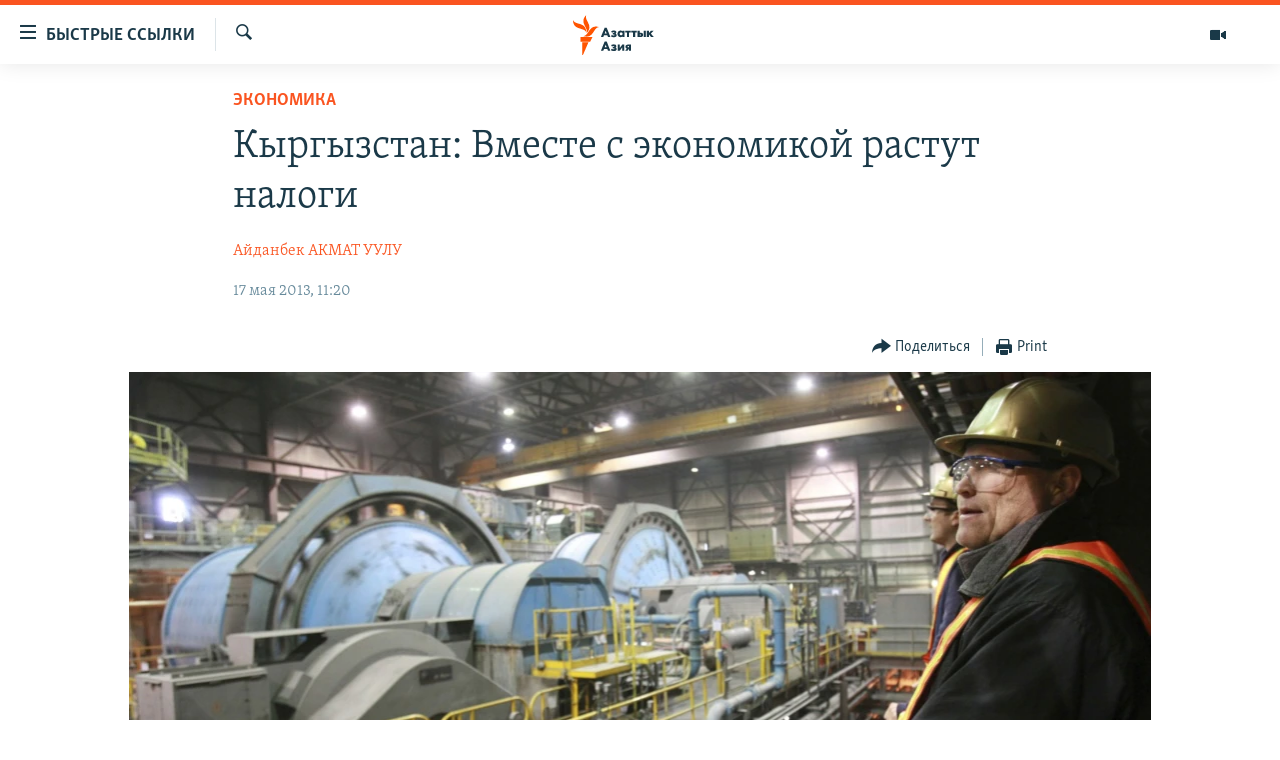

--- FILE ---
content_type: text/html; charset=utf-8
request_url: https://www.azattyqasia.org/a/kyrgyzstan_economy_tax/24988666.html
body_size: 15466
content:

<!DOCTYPE html>
<html lang="ru" dir="ltr" class="no-js">
<head>
        <link rel="stylesheet" href="/Content/responsive/RFE/ru-KZ/RFE-ru-KZ.css?&amp;av=0.0.0.0&amp;cb=376">
<script src="https://tags.azattyq.org/rferl-pangea/prod/utag.sync.js"></script><script type='text/javascript' src='https://www.youtube.com/iframe_api' async></script>            <link rel="manifest" href="/manifest.json">
    <script type="text/javascript">
        //a general 'js' detection, must be on top level in <head>, due to CSS performance
        document.documentElement.className = "js";
        var cacheBuster = "376";
        var appBaseUrl = "/";
        var imgEnhancerBreakpoints = [0, 144, 256, 408, 650, 1023, 1597];
        var isLoggingEnabled = false;
        var isPreviewPage = false;
        var isLivePreviewPage = false;

        if (!isPreviewPage) {
            window.RFE = window.RFE || {};
            window.RFE.cacheEnabledByParam = window.location.href.indexOf('nocache=1') === -1;

            const url = new URL(window.location.href);
            const params = new URLSearchParams(url.search);

            // Remove the 'nocache' parameter
            params.delete('nocache');

            // Update the URL without the 'nocache' parameter
            url.search = params.toString();
            window.history.replaceState(null, '', url.toString());
        } else {
            window.addEventListener('load', function() {
                const links = window.document.links;
                for (let i = 0; i < links.length; i++) {
                    links[i].href = '#';
                    links[i].target = '_self';
                }
             })
        }

        // Iframe & Embed detection
        var embedProperties = {};

        try {
            // Reliable way to check if we are in an iframe.
            var isIframe = window.self !== window.top;
            embedProperties.is_iframe = isIframe;

            if (!isIframe) {
                embedProperties.embed_context = "main";
            } else {
                // We are in an iframe. Let's try to access the parent.
                // This access will only fail with strict cross-origin (without document.domain).
                var parentLocation = window.top.location;

                // The access succeeded. Now we explicitly compare the hostname.
                if (window.location.hostname === parentLocation.hostname) {
                    embedProperties.embed_context = "embed_self";
                } else {
                    // Hostname is different (e.g. different subdomain with document.domain)
                    embedProperties.embed_context = "embed_cross";
                }

                // Since the access works, we can safely get the details.
                embedProperties.url_parent = parentLocation.href;
                embedProperties.title_parent = window.top.document.title;
            }
        } catch (err) {
            // We are in an iframe, and an error occurred, probably due to cross-origin restrictions.
            embedProperties.is_iframe = true;
            embedProperties.embed_context = "embed_cross";

            // We cannot access the properties of window.top.
            // `document.referrer` can sometimes provide the URL of the parent page.
            // It is not 100% reliable, but it is the best we can do in this situation.
            embedProperties.url_parent = document.referrer || null;
            embedProperties.title_parent = null; // We can't get to the title in a cross-origin scenario.
        }

var pwaEnabled = true;        var swCacheDisabled;
    </script>
    <meta charset="utf-8" />

            <title>&#x41A;&#x44B;&#x440;&#x433;&#x44B;&#x437;&#x441;&#x442;&#x430;&#x43D;: &#x412;&#x43C;&#x435;&#x441;&#x442;&#x435; &#x441; &#x44D;&#x43A;&#x43E;&#x43D;&#x43E;&#x43C;&#x438;&#x43A;&#x43E;&#x439; &#x440;&#x430;&#x441;&#x442;&#x443;&#x442; &#x43D;&#x430;&#x43B;&#x43E;&#x433;&#x438;</title>
            <meta name="description" content="&#x41F;&#x440;&#x430;&#x432;&#x438;&#x442;&#x435;&#x43B;&#x44C;&#x441;&#x442;&#x432;&#x43E; &#x43F;&#x44B;&#x442;&#x430;&#x435;&#x442;&#x441;&#x44F; &#x43F;&#x43E;&#x432;&#x44B;&#x448;&#x435;&#x43D;&#x438;&#x435;&#x43C; &#x43D;&#x430;&#x43B;&#x43E;&#x433;&#x43E;&#x432; &#x437;&#x430;&#x43B;&#x430;&#x442;&#x430;&#x442;&#x44C; &#x434;&#x44B;&#x440;&#x44B; &#x432; &#x431;&#x44E;&#x434;&#x436;&#x435;&#x442;&#x435;, &#x434;&#x435;&#x444;&#x438;&#x446;&#x438;&#x442; &#x43A;&#x43E;&#x442;&#x43E;&#x440;&#x43E;&#x433;&#x43E; - 16 &#x43C;&#x438;&#x43B;&#x43B;&#x438;&#x430;&#x440;&#x434;&#x43E;&#x432; &#x441;&#x43E;&#x43C;&#x43E;&#x432;." />
                <meta name="keywords" content="Политика, Экономика, Общество, Кыргызстан, Архив Азаттыка Кыргызстан, гсм, кыргызстан, налоги, экономика" />
    <meta name="viewport" content="width=device-width, initial-scale=1.0" />


    <meta http-equiv="X-UA-Compatible" content="IE=edge" />

<meta name="robots" content="max-image-preview:large"><meta name="yandex-verification" content="b4983b94636388c5" />

        <link href="https://www.azattyqasia.org/a/kyrgyzstan_economy_tax/24988666.html" rel="canonical" />

        <meta name="apple-mobile-web-app-title" content="&#x420;&#x430;&#x434;&#x438;&#x43E; &#xAB;&#x421;&#x432;&#x43E;&#x431;&#x43E;&#x434;&#x43D;&#x430;&#x44F; &#x415;&#x432;&#x440;&#x43E;&#x43F;&#x430;&#xBB;/&#x420;&#x430;&#x434;&#x438;&#x43E; &#xAB;&#x421;&#x432;&#x43E;&#x431;&#x43E;&#x434;&#x430;&#xBB;" />
        <meta name="apple-mobile-web-app-status-bar-style" content="black" />
            <meta name="apple-itunes-app" content="app-id=475986784, app-argument=//24988666.ltr" />
<meta content="&#x41A;&#x44B;&#x440;&#x433;&#x44B;&#x437;&#x441;&#x442;&#x430;&#x43D;: &#x412;&#x43C;&#x435;&#x441;&#x442;&#x435; &#x441; &#x44D;&#x43A;&#x43E;&#x43D;&#x43E;&#x43C;&#x438;&#x43A;&#x43E;&#x439; &#x440;&#x430;&#x441;&#x442;&#x443;&#x442; &#x43D;&#x430;&#x43B;&#x43E;&#x433;&#x438;" property="og:title"></meta>
<meta content="&#x41F;&#x440;&#x430;&#x432;&#x438;&#x442;&#x435;&#x43B;&#x44C;&#x441;&#x442;&#x432;&#x43E; &#x43F;&#x44B;&#x442;&#x430;&#x435;&#x442;&#x441;&#x44F; &#x43F;&#x43E;&#x432;&#x44B;&#x448;&#x435;&#x43D;&#x438;&#x435;&#x43C; &#x43D;&#x430;&#x43B;&#x43E;&#x433;&#x43E;&#x432; &#x437;&#x430;&#x43B;&#x430;&#x442;&#x430;&#x442;&#x44C; &#x434;&#x44B;&#x440;&#x44B; &#x432; &#x431;&#x44E;&#x434;&#x436;&#x435;&#x442;&#x435;, &#x434;&#x435;&#x444;&#x438;&#x446;&#x438;&#x442; &#x43A;&#x43E;&#x442;&#x43E;&#x440;&#x43E;&#x433;&#x43E; - 16 &#x43C;&#x438;&#x43B;&#x43B;&#x438;&#x430;&#x440;&#x434;&#x43E;&#x432; &#x441;&#x43E;&#x43C;&#x43E;&#x432;." property="og:description"></meta>
<meta content="article" property="og:type"></meta>
<meta content="https://www.azattyqasia.org/a/kyrgyzstan_economy_tax/24988666.html" property="og:url"></meta>
<meta content="&#x420;&#x430;&#x434;&#x438;&#x43E; &#x410;&#x437;&#x430;&#x442;&#x442;&#x44B;&#x43A;" property="og:site_name"></meta>
<meta content="https://www.facebook.com/RadioAzattyq" property="article:publisher"></meta>
<meta content="https://gdb.rferl.org/e26e718c-1e0b-406f-97e6-79d49aa9c6f6_w1200_h630.jpg" property="og:image"></meta>
<meta content="1200" property="og:image:width"></meta>
<meta content="630" property="og:image:height"></meta>
<meta content="137980759673857" property="fb:app_id"></meta>
<meta content="&#x410;&#x439;&#x434;&#x430;&#x43D;&#x431;&#x435;&#x43A; &#x410;&#x41A;&#x41C;&#x410;&#x422; &#x423;&#x423;&#x41B;&#x423;" name="Author"></meta>
<meta content="summary_large_image" name="twitter:card"></meta>
<meta content="@Radio_Azattyk" name="twitter:site"></meta>
<meta content="https://gdb.rferl.org/e26e718c-1e0b-406f-97e6-79d49aa9c6f6_w1200_h630.jpg" name="twitter:image"></meta>
<meta content="&#x41A;&#x44B;&#x440;&#x433;&#x44B;&#x437;&#x441;&#x442;&#x430;&#x43D;: &#x412;&#x43C;&#x435;&#x441;&#x442;&#x435; &#x441; &#x44D;&#x43A;&#x43E;&#x43D;&#x43E;&#x43C;&#x438;&#x43A;&#x43E;&#x439; &#x440;&#x430;&#x441;&#x442;&#x443;&#x442; &#x43D;&#x430;&#x43B;&#x43E;&#x433;&#x438;" name="twitter:title"></meta>
<meta content="&#x41F;&#x440;&#x430;&#x432;&#x438;&#x442;&#x435;&#x43B;&#x44C;&#x441;&#x442;&#x432;&#x43E; &#x43F;&#x44B;&#x442;&#x430;&#x435;&#x442;&#x441;&#x44F; &#x43F;&#x43E;&#x432;&#x44B;&#x448;&#x435;&#x43D;&#x438;&#x435;&#x43C; &#x43D;&#x430;&#x43B;&#x43E;&#x433;&#x43E;&#x432; &#x437;&#x430;&#x43B;&#x430;&#x442;&#x430;&#x442;&#x44C; &#x434;&#x44B;&#x440;&#x44B; &#x432; &#x431;&#x44E;&#x434;&#x436;&#x435;&#x442;&#x435;, &#x434;&#x435;&#x444;&#x438;&#x446;&#x438;&#x442; &#x43A;&#x43E;&#x442;&#x43E;&#x440;&#x43E;&#x433;&#x43E; - 16 &#x43C;&#x438;&#x43B;&#x43B;&#x438;&#x430;&#x440;&#x434;&#x43E;&#x432; &#x441;&#x43E;&#x43C;&#x43E;&#x432;." name="twitter:description"></meta>
                    <link rel="amphtml" href="https://www.azattyqasia.org/amp/kyrgyzstan_economy_tax/24988666.html" />
<script type="application/ld+json">{"articleSection":"Экономика","isAccessibleForFree":true,"headline":"Кыргызстан: Вместе с экономикой растут налоги","inLanguage":"ru-KZ","keywords":"Политика, Экономика, Общество, Кыргызстан, Архив Азаттыка Кыргызстан, гсм, кыргызстан, налоги, экономика","author":{"@type":"Person","url":"https://www.azattyqasia.org/author/айданбек-акмат-уулу/kvoyqm","description":"","image":{"@type":"ImageObject"},"name":"Айданбек АКМАТ УУЛУ"},"datePublished":"2013-05-17 06:20:54Z","dateModified":"2013-05-17 11:12:54Z","publisher":{"logo":{"width":512,"height":220,"@type":"ImageObject","url":"https://www.azattyqasia.org/Content/responsive/RFE/ru-KZ/img/logo.png"},"@type":"NewsMediaOrganization","url":"https://www.azattyqasia.org","sameAs":["https://facebook.com/RadioAzattyq","https://twitter.com/RadioAzattyq","https://www.youtube.com/user/AzattyqRadio","https://www.instagram.com/azattyq","https://t.me/RadioAzattyq"],"name":"Радио Азаттык","alternateName":""},"@context":"https://schema.org","@type":"NewsArticle","mainEntityOfPage":"https://www.azattyqasia.org/a/kyrgyzstan_economy_tax/24988666.html","url":"https://www.azattyqasia.org/a/kyrgyzstan_economy_tax/24988666.html","description":"Правительство пытается повышением налогов залатать дыры в бюджете, дефицит которого - 16 миллиардов сомов.","image":{"width":1080,"height":608,"@type":"ImageObject","url":"https://gdb.rferl.org/e26e718c-1e0b-406f-97e6-79d49aa9c6f6_w1080_h608.jpg"},"name":"Кыргызстан: Вместе с экономикой растут налоги"}</script>
    <script src="/Scripts/responsive/infographics.bundle.min.js?&amp;av=0.0.0.0&amp;cb=376"></script>
        <script src="/Scripts/responsive/dollardom.min.js?&amp;av=0.0.0.0&amp;cb=376"></script>
        <script src="/Scripts/responsive/modules/commons.js?&amp;av=0.0.0.0&amp;cb=376"></script>
        <script src="/Scripts/responsive/modules/app_code.js?&amp;av=0.0.0.0&amp;cb=376"></script>

        <link rel="icon" type="image/svg+xml" href="/Content/responsive/RFE/img/webApp/favicon.svg" />
        <link rel="alternate icon" href="/Content/responsive/RFE/img/webApp/favicon.ico" />
            <link rel="mask-icon" color="#ea6903" href="/Content/responsive/RFE/img/webApp/favicon_safari.svg" />
        <link rel="apple-touch-icon" sizes="152x152" href="/Content/responsive/RFE/img/webApp/ico-152x152.png" />
        <link rel="apple-touch-icon" sizes="144x144" href="/Content/responsive/RFE/img/webApp/ico-144x144.png" />
        <link rel="apple-touch-icon" sizes="114x114" href="/Content/responsive/RFE/img/webApp/ico-114x114.png" />
        <link rel="apple-touch-icon" sizes="72x72" href="/Content/responsive/RFE/img/webApp/ico-72x72.png" />
        <link rel="apple-touch-icon-precomposed" href="/Content/responsive/RFE/img/webApp/ico-57x57.png" />
        <link rel="icon" sizes="192x192" href="/Content/responsive/RFE/img/webApp/ico-192x192.png" />
        <link rel="icon" sizes="128x128" href="/Content/responsive/RFE/img/webApp/ico-128x128.png" />
        <meta name="msapplication-TileColor" content="#ffffff" />
        <meta name="msapplication-TileImage" content="/Content/responsive/RFE/img/webApp/ico-144x144.png" />
                <link rel="preload" href="/Content/responsive/fonts/Skolar-Lt_Cyrl_v2.4.woff" type="font/woff" as="font" crossorigin="anonymous" />
    <link rel="alternate" type="application/rss+xml" title="RFE/RL - Top Stories [RSS]" href="/api/" />
    <link rel="sitemap" type="application/rss+xml" href="/sitemap.xml" />
    
    



        <script type="text/javascript" >
            var analyticsData = Object.assign(embedProperties, {url:"https://www.azattyqasia.org/a/kyrgyzstan_economy_tax/24988666.html",property_id:"418",article_uid:"24988666",page_title:"Кыргызстан: Вместе с экономикой растут налоги",page_type:"article",content_type:"article",subcontent_type:"article",last_modified:"2013-05-17 11:12:54Z",pub_datetime:"2013-05-17 06:20:54Z",section:"экономика",english_section:"kz-rus-economics",byline:"Айданбек АКМАТ УУЛУ",categories:"kz-rus-politics,kz-rus-economics,kz-rus-society,kyrgyzstan,ky_archive_in_russian_ru",tags:"гсм;кыргызстан;налоги;экономика",domain:"www.azattyqasia.org",language:"Russian",language_service:"RFERL Kazakh",platform:"web",copied:"no",copied_article:"",copied_title:"",runs_js:"Yes",cms_release:"8.45.0.0.376",enviro_type:"prod",slug:"kyrgyzstan_economy_tax",entity:"RFE",short_language_service:"KAZ",platform_short:"W",page_name:"Кыргызстан: Вместе с экономикой растут налоги"});
            // Push Analytics data as GTM message (without "event" attribute and before GTM initialization)
            window.dataLayer = window.dataLayer || [];
            window.dataLayer.push(analyticsData);
        </script>
        <script type="text/javascript" data-cookiecategory="analytics">
            var gtmEventObject = {event: 'page_meta_ready'};window.dataLayer = window.dataLayer || [];window.dataLayer.push(gtmEventObject);
            var renderGtm = "true";
            if (renderGtm === "true") {
                (function(w,d,s,l,i){w[l]=w[l]||[];w[l].push({'gtm.start':new Date().getTime(),event:'gtm.js'});var f=d.getElementsByTagName(s)[0],j=d.createElement(s),dl=l!='dataLayer'?'&l='+l:'';j.async=true;j.src='//www.googletagmanager.com/gtm.js?id='+i+dl;f.parentNode.insertBefore(j,f);})(window,document,'script','dataLayer','GTM-WXZBPZ');
            }
        </script>
</head>
<body class=" nav-no-loaded cc_theme pg-article pg-article--single-column print-lay-article use-sticky-share nojs-images ">
<noscript><iframe src="https://www.googletagmanager.com/ns.html?id=GTM-WXZBPZ" height="0" width="0" style="display:none;visibility:hidden"></iframe></noscript>        <!--Analytics tag js version start-->
            <script type="text/javascript" data-cookiecategory="analytics">
                var utag_data = Object.assign({}, analyticsData, {pub_year:"2013",pub_month:"05",pub_day:"17",pub_hour:"06",pub_weekday:"Friday"});
if(typeof(TealiumTagFrom)==='function' && typeof(TealiumTagSearchKeyword)==='function') {
var utag_from=TealiumTagFrom();var utag_searchKeyword=TealiumTagSearchKeyword();
if(utag_searchKeyword!=null && utag_searchKeyword!=='' && utag_data["search_keyword"]==null) utag_data["search_keyword"]=utag_searchKeyword;if(utag_from!=null && utag_from!=='') utag_data["from"]=TealiumTagFrom();}
                if(window.top!== window.self&&utag_data.page_type==="snippet"){utag_data.page_type = 'iframe';}
                try{if(window.top!==window.self&&window.self.location.hostname===window.top.location.hostname){utag_data.platform = 'self-embed';utag_data.platform_short = 'se';}}catch(e){if(window.top!==window.self&&window.self.location.search.includes("platformType=self-embed")){utag_data.platform = 'cross-promo';utag_data.platform_short = 'cp';}}
                (function(a,b,c,d){    a="https://tags.azattyq.org/rferl-pangea/prod/utag.js";    b=document;c="script";d=b.createElement(c);d.src=a;d.type="text/java"+c;d.async=true;    a=b.getElementsByTagName(c)[0];a.parentNode.insertBefore(d,a);    })();
            </script>
        <!--Analytics tag js version end-->
<!-- Analytics tag management NoScript -->
<noscript>
<img style="position: absolute; border: none;" src="https://ssc.azattyq.org/b/ss/bbgprod,bbgentityrferl/1/G.4--NS/1732129915?pageName=rfe%3akaz%3aw%3aarticle%3a%d0%9a%d1%8b%d1%80%d0%b3%d1%8b%d0%b7%d1%81%d1%82%d0%b0%d0%bd%3a%20%d0%92%d0%bc%d0%b5%d1%81%d1%82%d0%b5%20%d1%81%20%d1%8d%d0%ba%d0%be%d0%bd%d0%be%d0%bc%d0%b8%d0%ba%d0%be%d0%b9%20%d1%80%d0%b0%d1%81%d1%82%d1%83%d1%82%20%d0%bd%d0%b0%d0%bb%d0%be%d0%b3%d0%b8&amp;c6=%d0%9a%d1%8b%d1%80%d0%b3%d1%8b%d0%b7%d1%81%d1%82%d0%b0%d0%bd%3a%20%d0%92%d0%bc%d0%b5%d1%81%d1%82%d0%b5%20%d1%81%20%d1%8d%d0%ba%d0%be%d0%bd%d0%be%d0%bc%d0%b8%d0%ba%d0%be%d0%b9%20%d1%80%d0%b0%d1%81%d1%82%d1%83%d1%82%20%d0%bd%d0%b0%d0%bb%d0%be%d0%b3%d0%b8&amp;v36=8.45.0.0.376&amp;v6=D=c6&amp;g=https%3a%2f%2fwww.azattyqasia.org%2fa%2fkyrgyzstan_economy_tax%2f24988666.html&amp;c1=D=g&amp;v1=D=g&amp;events=event1,event52&amp;c16=rferl%20kazakh&amp;v16=D=c16&amp;c5=kz-rus-economics&amp;v5=D=c5&amp;ch=%d0%ad%d0%ba%d0%be%d0%bd%d0%be%d0%bc%d0%b8%d0%ba%d0%b0&amp;c15=russian&amp;v15=D=c15&amp;c4=article&amp;v4=D=c4&amp;c14=24988666&amp;v14=D=c14&amp;v20=no&amp;c17=web&amp;v17=D=c17&amp;mcorgid=518abc7455e462b97f000101%40adobeorg&amp;server=www.azattyqasia.org&amp;pageType=D=c4&amp;ns=bbg&amp;v29=D=server&amp;v25=rfe&amp;v30=418&amp;v105=D=User-Agent " alt="analytics" width="1" height="1" /></noscript>
<!-- End of Analytics tag management NoScript -->


        <!--*** Accessibility links - For ScreenReaders only ***-->
        <section>
            <div class="sr-only">
                <h2>&#x414;&#x43E;&#x441;&#x442;&#x443;&#x43F;&#x43D;&#x43E;&#x441;&#x442;&#x44C; &#x441;&#x441;&#x44B;&#x43B;&#x43E;&#x43A;</h2>
                <ul>
                    <li><a href="#content" data-disable-smooth-scroll="1">&#x412;&#x435;&#x440;&#x43D;&#x443;&#x442;&#x44C;&#x441;&#x44F; &#x43A; &#x43E;&#x441;&#x43D;&#x43E;&#x432;&#x43D;&#x43E;&#x43C;&#x443; &#x441;&#x43E;&#x434;&#x435;&#x440;&#x436;&#x430;&#x43D;&#x438;&#x44E;</a></li>
                    <li><a href="#navigation" data-disable-smooth-scroll="1">&#x412;&#x435;&#x440;&#x43D;&#x443;&#x442;&#x441;&#x44F; &#x43A; &#x433;&#x43B;&#x430;&#x432;&#x43D;&#x43E;&#x439; &#x43D;&#x430;&#x432;&#x438;&#x433;&#x430;&#x446;&#x438;&#x438;</a></li>
                    <li><a href="#txtHeaderSearch" data-disable-smooth-scroll="1">&#x412;&#x435;&#x440;&#x43D;&#x443;&#x442;&#x441;&#x44F; &#x43A; &#x43F;&#x43E;&#x438;&#x441;&#x43A;&#x443;</a></li>
                </ul>
            </div>
        </section>
    




<div dir="ltr">
    <div id="page">
            <aside>

<div class="c-lightbox overlay-modal">
    <div class="c-lightbox__intro">
        <h2 class="c-lightbox__intro-title"></h2>
        <button class="btn btn--rounded c-lightbox__btn c-lightbox__intro-next" title="&#x421;&#x43B;&#x435;&#x434;&#x443;&#x44E;&#x449;&#x438;&#x439;">
            <span class="ico ico--rounded ico-chevron-forward"></span>
            <span class="sr-only">&#x421;&#x43B;&#x435;&#x434;&#x443;&#x44E;&#x449;&#x438;&#x439;</span>
        </button>
    </div>
    <div class="c-lightbox__nav">
        <button class="btn btn--rounded c-lightbox__btn c-lightbox__btn--close" title="&#x417;&#x430;&#x43A;&#x440;&#x44B;&#x442;&#x44C;">
            <span class="ico ico--rounded ico-close"></span>
            <span class="sr-only">&#x417;&#x430;&#x43A;&#x440;&#x44B;&#x442;&#x44C;</span>
        </button>
        <button class="btn btn--rounded c-lightbox__btn c-lightbox__btn--prev" title="&#x41F;&#x440;&#x435;&#x434;&#x44B;&#x434;&#x443;&#x449;&#x438;&#x439;">
            <span class="ico ico--rounded ico-chevron-backward"></span>
            <span class="sr-only">&#x41F;&#x440;&#x435;&#x434;&#x44B;&#x434;&#x443;&#x449;&#x438;&#x439;</span>
        </button>
        <button class="btn btn--rounded c-lightbox__btn c-lightbox__btn--next" title="&#x421;&#x43B;&#x435;&#x434;&#x443;&#x44E;&#x449;&#x438;&#x439;">
            <span class="ico ico--rounded ico-chevron-forward"></span>
            <span class="sr-only">&#x421;&#x43B;&#x435;&#x434;&#x443;&#x44E;&#x449;&#x438;&#x439;</span>
        </button>
    </div>
    <div class="c-lightbox__content-wrap">
        <figure class="c-lightbox__content">
            <span class="c-spinner c-spinner--lightbox">
                <img src="/Content/responsive/img/player-spinner.png"
                     alt="please wait"
                     title="please wait" />
            </span>
            <div class="c-lightbox__img">
                <div class="thumb">
                    <img src="" alt="" />
                </div>
            </div>
            <figcaption>
                <div class="c-lightbox__info c-lightbox__info--foot">
                    <span class="c-lightbox__counter"></span>
                    <span class="caption c-lightbox__caption"></span>
                </div>
            </figcaption>
        </figure>
    </div>
    <div class="hidden">
        <div class="content-advisory__box content-advisory__box--lightbox">
            <span class="content-advisory__box-text">&#x42D;&#x442;&#x430; &#x444;&#x43E;&#x442;&#x43E;&#x433;&#x440;&#x430;&#x444;&#x438;&#x44F; &#x441;&#x43E;&#x434;&#x435;&#x440;&#x436;&#x438;&#x442; &#x43A;&#x43E;&#x43D;&#x442;&#x435;&#x43D;&#x442;, &#x43A;&#x43E;&#x442;&#x43E;&#x440;&#x44B;&#x439; &#x43C;&#x43E;&#x436;&#x435;&#x442; &#x43F;&#x43E;&#x43A;&#x430;&#x437;&#x430;&#x442;&#x44C;&#x441;&#x44F; &#x43E;&#x441;&#x43A;&#x43E;&#x440;&#x431;&#x438;&#x442;&#x435;&#x43B;&#x44C;&#x43D;&#x44B;&#x43C; &#x438;&#x43B;&#x438; &#x43D;&#x435;&#x434;&#x43E;&#x43F;&#x443;&#x441;&#x442;&#x438;&#x43C;&#x44B;&#x43C;.</span>
            <button class="btn btn--transparent content-advisory__box-btn m-t-md" value="text" type="button">
                <span class="btn__text">
                    &#x41A;&#x43B;&#x438;&#x43A;&#x43D;&#x438;&#x442;&#x435;, &#x447;&#x442;&#x43E;&#x431;&#x44B; &#x43F;&#x43E;&#x441;&#x43C;&#x43E;&#x442;&#x440;&#x435;&#x442;&#x44C;
                </span>
            </button>
        </div>
    </div>
</div>

<div class="print-dialogue">
    <div class="container">
        <h3 class="print-dialogue__title section-head">Print Options:</h3>
        <div class="print-dialogue__opts">
            <ul class="print-dialogue__opt-group">
                <li class="form__group form__group--checkbox">
                    <input class="form__check " id="checkboxImages" name="checkboxImages" type="checkbox" checked="checked" />
                    <label for="checkboxImages" class="form__label m-t-md">Images</label>
                </li>
                <li class="form__group form__group--checkbox">
                    <input class="form__check " id="checkboxMultimedia" name="checkboxMultimedia" type="checkbox" checked="checked" />
                    <label for="checkboxMultimedia" class="form__label m-t-md">Multimedia</label>
                </li>
            </ul>
            <ul class="print-dialogue__opt-group">
                <li class="form__group form__group--checkbox">
                    <input class="form__check " id="checkboxEmbedded" name="checkboxEmbedded" type="checkbox" checked="checked" />
                    <label for="checkboxEmbedded" class="form__label m-t-md">Embedded Content</label>
                </li>
                <li class="form__group form__group--checkbox">
                    <input class="form__check " id="checkboxComments" name="checkboxComments" type="checkbox" />
                    <label for="checkboxComments" class="form__label m-t-md"> Comments</label>
                </li>
            </ul>
        </div>
        <div class="print-dialogue__buttons">
            <button class="btn  btn--secondary close-button" type="button" title="Cancel">
                <span class="btn__text ">Cancel</span>
            </button>
            <button class="btn  btn-cust-print m-l-sm" type="button" title="Print">
                <span class="btn__text ">Print</span>
            </button>
        </div>
    </div>
</div>                
<div class="ctc-message pos-fix">
    <div class="ctc-message__inner">Link has been copied to clipboard</div>
</div>
            </aside>

<div class="hdr-20 hdr-20--big">
    <div class="hdr-20__inner">
        <div class="hdr-20__max pos-rel">
            <div class="hdr-20__side hdr-20__side--primary d-flex">
                <label data-for="main-menu-ctrl" data-switcher-trigger="true" data-switch-target="main-menu-ctrl" class="burger hdr-trigger pos-rel trans-trigger" data-trans-evt="click" data-trans-id="menu">
                    <span class="ico ico-close hdr-trigger__ico hdr-trigger__ico--close burger__ico burger__ico--close"></span>
                    <span class="ico ico-menu hdr-trigger__ico hdr-trigger__ico--open burger__ico burger__ico--open"></span>
                        <span class="burger__label">&#x411;&#x44B;&#x441;&#x442;&#x440;&#x44B;&#x435; &#x441;&#x441;&#x44B;&#x43B;&#x43A;&#x438;</span>
                </label>
                <div class="menu-pnl pos-fix trans-target" data-switch-target="main-menu-ctrl" data-trans-id="menu">
                    <div class="menu-pnl__inner">
                        <nav class="main-nav menu-pnl__item menu-pnl__item--first">
                            <ul class="main-nav__list accordeon" data-analytics-tales="false" data-promo-name="link" data-location-name="nav,secnav">
                                

        <li class="main-nav__item accordeon__item" data-switch-target="menu-item-598">
            <label class="main-nav__item-name main-nav__item-name--label accordeon__control-label" data-switcher-trigger="true" data-for="menu-item-598">
                &#x426;&#x435;&#x43D;&#x442;&#x440;&#x430;&#x43B;&#x44C;&#x43D;&#x430;&#x44F; &#x410;&#x437;&#x438;&#x44F;
                <span class="ico ico-chevron-down main-nav__chev"></span>
            </label>
            <div class="main-nav__sub-list">
                
    <a class="main-nav__item-name main-nav__item-name--link main-nav__item-name--sub" href="/p/6951.html" title="&#x41A;&#x430;&#x437;&#x430;&#x445;&#x441;&#x442;&#x430;&#x43D;" data-item-name="kazakhstan-rus" >&#x41A;&#x430;&#x437;&#x430;&#x445;&#x441;&#x442;&#x430;&#x43D;</a>

    <a class="main-nav__item-name main-nav__item-name--link main-nav__item-name--sub" href="/kyrgyzstan" title="&#x41A;&#x44B;&#x440;&#x433;&#x44B;&#x437;&#x441;&#x442;&#x430;&#x43D;" data-item-name="Kyrgyzstan-rus" >&#x41A;&#x44B;&#x440;&#x433;&#x44B;&#x437;&#x441;&#x442;&#x430;&#x43D;</a>

    <a class="main-nav__item-name main-nav__item-name--link main-nav__item-name--sub" href="/uzbekistan" title="&#x423;&#x437;&#x431;&#x435;&#x43A;&#x438;&#x441;&#x442;&#x430;&#x43D;" data-item-name="uzbekistan-rus" >&#x423;&#x437;&#x431;&#x435;&#x43A;&#x438;&#x441;&#x442;&#x430;&#x43D;</a>

    <a class="main-nav__item-name main-nav__item-name--link main-nav__item-name--sub" href="/tajikistan" title="&#x422;&#x430;&#x434;&#x436;&#x438;&#x43A;&#x438;&#x441;&#x442;&#x430;&#x43D;" data-item-name="tajikistan-rus" >&#x422;&#x430;&#x434;&#x436;&#x438;&#x43A;&#x438;&#x441;&#x442;&#x430;&#x43D;</a>

            </div>
        </li>

        <li class="main-nav__item">
            <a class="main-nav__item-name main-nav__item-name--link" href="/z/360" title="&#x41D;&#x43E;&#x432;&#x43E;&#x441;&#x442;&#x438;" data-item-name="news-azattyq" >&#x41D;&#x43E;&#x432;&#x43E;&#x441;&#x442;&#x438;</a>
        </li>

        <li class="main-nav__item">
            <a class="main-nav__item-name main-nav__item-name--link" href="/z/22747" title="&#x412;&#x43E;&#x439;&#x43D;&#x430; &#x432; &#x423;&#x43A;&#x440;&#x430;&#x438;&#x43D;&#x435;" data-item-name="war-in-ukraine" >&#x412;&#x43E;&#x439;&#x43D;&#x430; &#x432; &#x423;&#x43A;&#x440;&#x430;&#x438;&#x43D;&#x435;</a>
        </li>

        <li class="main-nav__item accordeon__item" data-switch-target="menu-item-4683">
            <label class="main-nav__item-name main-nav__item-name--label accordeon__control-label" data-switcher-trigger="true" data-for="menu-item-4683">
                &#x41D;&#x430; &#x434;&#x440;&#x443;&#x433;&#x438;&#x445; &#x44F;&#x437;&#x44B;&#x43A;&#x430;&#x445;
                <span class="ico ico-chevron-down main-nav__chev"></span>
            </label>
            <div class="main-nav__sub-list">
                
    <a class="main-nav__item-name main-nav__item-name--link main-nav__item-name--sub" href="https://www.azattyq.org/" title="&#x49A;&#x430;&#x437;&#x430;&#x49B;&#x448;&#x430;"  target="_blank" rel="noopener">&#x49A;&#x430;&#x437;&#x430;&#x49B;&#x448;&#x430;</a>

    <a class="main-nav__item-name main-nav__item-name--link main-nav__item-name--sub" href="https://www.azattyk.org/" title="&#x41A;&#x44B;&#x440;&#x433;&#x44B;&#x437;&#x447;&#x430;"  target="_blank" rel="noopener">&#x41A;&#x44B;&#x440;&#x433;&#x44B;&#x437;&#x447;&#x430;</a>

    <a class="main-nav__item-name main-nav__item-name--link main-nav__item-name--sub" href="https://www.ozodlik.org/" title="&#x40E;&#x437;&#x431;&#x435;&#x43A;&#x447;&#x430;"  target="_blank" rel="noopener">&#x40E;&#x437;&#x431;&#x435;&#x43A;&#x447;&#x430;</a>

    <a class="main-nav__item-name main-nav__item-name--link main-nav__item-name--sub" href="https://www.ozodi.org/" title="&#x422;&#x43E;&#x4B7;&#x438;&#x43A;&#x4E3;"  target="_blank" rel="noopener">&#x422;&#x43E;&#x4B7;&#x438;&#x43A;&#x4E3;</a>

    <a class="main-nav__item-name main-nav__item-name--link main-nav__item-name--sub" href="https://www.azathabar.com/" title="T&#xFC;rkmen&#xE7;e"  target="_blank" rel="noopener">T&#xFC;rkmen&#xE7;e</a>

            </div>
        </li>



                            </ul>
                        </nav>
                        




                        
                            <div class="menu-pnl__item menu-pnl__item--social">
                                    <h5 class="menu-pnl__sub-head">&#x41F;&#x43E;&#x434;&#x43F;&#x438;&#x448;&#x438;&#x442;&#x435;&#x441;&#x44C; &#x43D;&#x430; &#x43D;&#x430;&#x441; &#x432; &#x441;&#x43E;&#x446;&#x441;&#x435;&#x442;&#x44F;&#x445;</h5>

        <a href="https://facebook.com/RadioAzattyq" title="&#x410;&#x437;&#x430;&#x442;&#x442;&#x44B;&#x43A; &#x432; Facebook&#x27;e" data-analytics-text="follow_on_facebook" class="btn btn--rounded btn--social-inverted menu-pnl__btn js-social-btn btn-facebook"  target="_blank" rel="noopener">
            <span class="ico ico-facebook-alt ico--rounded"></span>
        </a>


        <a href="https://www.youtube.com/user/AzattyqRadio" title="&#x41D;&#x430;&#x448; Youtube-&#x43A;&#x430;&#x43D;&#x430;&#x43B;" data-analytics-text="follow_on_youtube" class="btn btn--rounded btn--social-inverted menu-pnl__btn js-social-btn btn-youtube"  target="_blank" rel="noopener">
            <span class="ico ico-youtube ico--rounded"></span>
        </a>


        <a href="https://twitter.com/RadioAzattyq" title="&#x410;&#x437;&#x430;&#x442;&#x442;&#x44B;&#x43A; &#x432; Twitter&#x27;e" data-analytics-text="follow_on_twitter" class="btn btn--rounded btn--social-inverted menu-pnl__btn js-social-btn btn-twitter"  target="_blank" rel="noopener">
            <span class="ico ico-twitter ico--rounded"></span>
        </a>


        <a href="https://www.instagram.com/azattyq" title="&#x410;&#x437;&#x430;&#x442;&#x442;&#x44B;&#x43A; &#x432; Instagram&#x27;&#x435;" data-analytics-text="follow_on_instagram" class="btn btn--rounded btn--social-inverted menu-pnl__btn js-social-btn btn-instagram"  target="_blank" rel="noopener">
            <span class="ico ico-instagram ico--rounded"></span>
        </a>


        <a href="https://t.me/RadioAzattyq" title="&#x410;&#x437;&#x430;&#x442;&#x442;&#x44B;&#x43A; &#x432; Telegram&#x27;&#x435;" data-analytics-text="follow_on_telegram" class="btn btn--rounded btn--social-inverted menu-pnl__btn js-social-btn btn-telegram"  target="_blank" rel="noopener">
            <span class="ico ico-telegram ico--rounded"></span>
        </a>

                            </div>
                            <div class="menu-pnl__item">
                                <a href="/navigation/allsites" class="menu-pnl__item-link">
                                    <span class="ico ico-languages "></span>
                                    &#x412;&#x441;&#x435; &#x441;&#x430;&#x439;&#x442;&#x44B; &#x420;&#x421;&#x415;/&#x420;&#x421;
                                </a>
                            </div>
                    </div>
                </div>
                <label data-for="top-search-ctrl" data-switcher-trigger="true" data-switch-target="top-search-ctrl" class="top-srch-trigger hdr-trigger">
                    <span class="ico ico-close hdr-trigger__ico hdr-trigger__ico--close top-srch-trigger__ico top-srch-trigger__ico--close"></span>
                    <span class="ico ico-search hdr-trigger__ico hdr-trigger__ico--open top-srch-trigger__ico top-srch-trigger__ico--open"></span>
                </label>
                <div class="srch-top srch-top--in-header" data-switch-target="top-search-ctrl">
                    <div class="container">
                        
<form action="/s" class="srch-top__form srch-top__form--in-header" id="form-topSearchHeader" method="get" role="search">    <label for="txtHeaderSearch" class="sr-only">&#x418;&#x441;&#x43A;&#x430;&#x442;&#x44C;</label>
    <input type="text" id="txtHeaderSearch" name="k" placeholder="&#x41F;&#x43E;&#x438;&#x441;&#x43A;" accesskey="s" value="" class="srch-top__input analyticstag-event" onkeydown="if (event.keyCode === 13) { FireAnalyticsTagEventOnSearch('search', $dom.get('#txtHeaderSearch')[0].value) }" />
    <button title="&#x418;&#x441;&#x43A;&#x430;&#x442;&#x44C;" type="submit" class="btn btn--top-srch analyticstag-event" onclick="FireAnalyticsTagEventOnSearch('search', $dom.get('#txtHeaderSearch')[0].value) ">
        <span class="ico ico-search"></span>
    </button>
</form>
                    </div>
                </div>
                <a href="/" class="main-logo-link">
                    <img src="/Content/responsive/RFE/ru-KZ/img/logo-compact.svg?cb=376" class="main-logo main-logo--comp" alt="site logo">
                        <img src="/Content/responsive/RFE/ru-KZ/img/logo.svg?cb=376" class="main-logo main-logo--big" alt="site logo">
                </a>
            </div>
            <div class="hdr-20__side hdr-20__side--secondary d-flex">
                

    <a href="/multimedia" title="&#x41C;&#x443;&#x43B;&#x44C;&#x442;&#x438;&#x43C;&#x435;&#x434;&#x438;&#x430;" class="hdr-20__secondary-item" data-item-name="video">
        
    <span class="ico ico-video hdr-20__secondary-icon"></span>

    </a>

    <a href="/s" title="&#x418;&#x441;&#x43A;&#x430;&#x442;&#x44C;" class="hdr-20__secondary-item hdr-20__secondary-item--search" data-item-name="search">
        
    <span class="ico ico-search hdr-20__secondary-icon hdr-20__secondary-icon--search"></span>

    </a>



                
                <div class="srch-bottom">
                    
<form action="/s" class="srch-bottom__form d-flex" id="form-bottomSearch" method="get" role="search">    <label for="txtSearch" class="sr-only">&#x418;&#x441;&#x43A;&#x430;&#x442;&#x44C;</label>
    <input type="search" id="txtSearch" name="k" placeholder="&#x41F;&#x43E;&#x438;&#x441;&#x43A;" accesskey="s" value="" class="srch-bottom__input analyticstag-event" onkeydown="if (event.keyCode === 13) { FireAnalyticsTagEventOnSearch('search', $dom.get('#txtSearch')[0].value) }" />
    <button title="&#x418;&#x441;&#x43A;&#x430;&#x442;&#x44C;" type="submit" class="btn btn--bottom-srch analyticstag-event" onclick="FireAnalyticsTagEventOnSearch('search', $dom.get('#txtSearch')[0].value) ">
        <span class="ico ico-search"></span>
    </button>
</form>
                </div>
            </div>
            <img src="/Content/responsive/RFE/ru-KZ/img/logo-print.gif?cb=376" class="logo-print" loading="lazy" alt="site logo">
            <img src="/Content/responsive/RFE/ru-KZ/img/logo-print_color.png?cb=376" class="logo-print logo-print--color" loading="lazy" alt="site logo">
        </div>
    </div>
</div>
    <script>
        if (document.body.className.indexOf('pg-home') > -1) {
            var nav2In = document.querySelector('.hdr-20__inner');
            var nav2Sec = document.querySelector('.hdr-20__side--secondary');
            var secStyle = window.getComputedStyle(nav2Sec);
            if (nav2In && window.pageYOffset < 150 && secStyle['position'] !== 'fixed') {
                nav2In.classList.add('hdr-20__inner--big')
            }
        }
    </script>



<div class="c-hlights c-hlights--breaking c-hlights--no-item" data-hlight-display="mobile,desktop">
    <div class="c-hlights__wrap container p-0">
        <div class="c-hlights__nav">
            <a role="button" href="#" title="&#x41F;&#x440;&#x435;&#x434;&#x44B;&#x434;&#x443;&#x449;&#x438;&#x439;">
                <span class="ico ico-chevron-backward m-0"></span>
                <span class="sr-only">&#x41F;&#x440;&#x435;&#x434;&#x44B;&#x434;&#x443;&#x449;&#x438;&#x439;</span>
            </a>
            <a role="button" href="#" title="&#x421;&#x43B;&#x435;&#x434;&#x443;&#x44E;&#x449;&#x438;&#x439;">
                <span class="ico ico-chevron-forward m-0"></span>
                <span class="sr-only">&#x421;&#x43B;&#x435;&#x434;&#x443;&#x44E;&#x449;&#x438;&#x439;</span>
            </a>
        </div>
        <span class="c-hlights__label">
            <span class="">&#x421;&#x440;&#x43E;&#x447;&#x43D;&#x44B;&#x435; &#x43D;&#x43E;&#x432;&#x43E;&#x441;&#x442;&#x438;:</span>
            <span class="switcher-trigger">
                <label data-for="more-less-1" data-switcher-trigger="true" class="switcher-trigger__label switcher-trigger__label--more p-b-0" title="&#x41F;&#x43E;&#x43A;&#x430;&#x437;&#x430;&#x442;&#x44C; &#x431;&#x43E;&#x43B;&#x44C;&#x448;&#x435;">
                    <span class="ico ico-chevron-down"></span>
                </label>
                <label data-for="more-less-1" data-switcher-trigger="true" class="switcher-trigger__label switcher-trigger__label--less p-b-0" title="&#x421;&#x43E;&#x43A;&#x440;&#x430;&#x442;&#x438;&#x442;&#x44C; &#x442;&#x435;&#x43A;&#x441;&#x442;">
                    <span class="ico ico-chevron-up"></span>
                </label>
            </span>
        </span>
        <ul class="c-hlights__items switcher-target" data-switch-target="more-less-1">
            
        </ul>
    </div>
</div>


        <div id="content">
            

    <main class="container">

    <div class="hdr-container">
        <div class="row">
            <div class="col-category col-xs-12 col-md-8 col-md-offset-2">


<div class="category js-category">
<a class="" href="/z/365">&#x42D;&#x43A;&#x43E;&#x43D;&#x43E;&#x43C;&#x438;&#x43A;&#x430;</a></div></div>
<div class="col-title col-xs-12 col-md-8 col-md-offset-2">

    <h1 class="title pg-title">
        &#x41A;&#x44B;&#x440;&#x433;&#x44B;&#x437;&#x441;&#x442;&#x430;&#x43D;: &#x412;&#x43C;&#x435;&#x441;&#x442;&#x435; &#x441; &#x44D;&#x43A;&#x43E;&#x43D;&#x43E;&#x43C;&#x438;&#x43A;&#x43E;&#x439; &#x440;&#x430;&#x441;&#x442;&#x443;&#x442; &#x43D;&#x430;&#x43B;&#x43E;&#x433;&#x438;
    </h1>
</div>
<div class="col-publishing-details col-xs-12 col-md-8 col-md-offset-2">

<div class="publishing-details ">
                <div class="links">
                    <ul class="links__list">
                            <li class="links__item">
            <a class="links__item-link" href="/author/&#x430;&#x439;&#x434;&#x430;&#x43D;&#x431;&#x435;&#x43A;-&#x430;&#x43A;&#x43C;&#x430;&#x442;-&#x443;&#x443;&#x43B;&#x443;/kvoyqm"  title="&#x410;&#x439;&#x434;&#x430;&#x43D;&#x431;&#x435;&#x43A; &#x410;&#x41A;&#x41C;&#x410;&#x422; &#x423;&#x423;&#x41B;&#x423;">&#x410;&#x439;&#x434;&#x430;&#x43D;&#x431;&#x435;&#x43A; &#x410;&#x41A;&#x41C;&#x410;&#x422; &#x423;&#x423;&#x41B;&#x423;</a>                            </li>
                    </ul>
                </div>
        <div class="published">
            <span class="date" >
                    <time pubdate="pubdate" datetime="2013-05-17T11:20:54&#x2B;05:00">
                        17 &#x43C;&#x430;&#x44F; 2013, 11:20
                    </time>
            </span>
        </div>
</div>


</div>
<div class="col-xs-12 col-md-8 col-md-offset-2">

<div class="col-article-tools pos-rel article-share">
        <div class="col-article-tools__end">
            
    <div class="share--box">
                <div class="sticky-share-container" style="display:none">
                    <div class="container">
                        <a href="https://www.azattyqasia.org" id="logo-sticky-share">&nbsp;</a>
                        <div class="pg-title pg-title--sticky-share">
                            &#x41A;&#x44B;&#x440;&#x433;&#x44B;&#x437;&#x441;&#x442;&#x430;&#x43D;: &#x412;&#x43C;&#x435;&#x441;&#x442;&#x435; &#x441; &#x44D;&#x43A;&#x43E;&#x43D;&#x43E;&#x43C;&#x438;&#x43A;&#x43E;&#x439; &#x440;&#x430;&#x441;&#x442;&#x443;&#x442; &#x43D;&#x430;&#x43B;&#x43E;&#x433;&#x438;
                        </div>
                        <div class="sticked-nav-actions">
                            <!--This part is for sticky navigation display-->
                            <p class="buttons link-content-sharing p-0 ">
                                <button class="btn btn--link btn-content-sharing p-t-0 " id="btnContentSharing" value="text" role="Button" type="" title="&#x43F;&#x43E;&#x434;&#x435;&#x43B;&#x438;&#x442;&#x44C;&#x441;&#x44F; &#x432; &#x434;&#x440;&#x443;&#x433;&#x438;&#x445; &#x441;&#x43E;&#x446;&#x441;&#x435;&#x442;&#x44F;&#x445;">
                                    <span class="ico ico-share ico--l"></span>
                                    <span class="btn__text ">
                                        &#x41F;&#x43E;&#x434;&#x435;&#x43B;&#x438;&#x442;&#x44C;&#x441;&#x44F;
                                    </span>
                                </button>
                            </p>
                            <aside class="content-sharing js-content-sharing js-content-sharing--apply-sticky  content-sharing--sticky" role="complementary" 
                                   data-share-url="https://www.azattyqasia.org/a/kyrgyzstan_economy_tax/24988666.html" data-share-title="&#x41A;&#x44B;&#x440;&#x433;&#x44B;&#x437;&#x441;&#x442;&#x430;&#x43D;: &#x412;&#x43C;&#x435;&#x441;&#x442;&#x435; &#x441; &#x44D;&#x43A;&#x43E;&#x43D;&#x43E;&#x43C;&#x438;&#x43A;&#x43E;&#x439; &#x440;&#x430;&#x441;&#x442;&#x443;&#x442; &#x43D;&#x430;&#x43B;&#x43E;&#x433;&#x438;" data-share-text="&#x41F;&#x440;&#x430;&#x432;&#x438;&#x442;&#x435;&#x43B;&#x44C;&#x441;&#x442;&#x432;&#x43E; &#x43F;&#x44B;&#x442;&#x430;&#x435;&#x442;&#x441;&#x44F; &#x43F;&#x43E;&#x432;&#x44B;&#x448;&#x435;&#x43D;&#x438;&#x435;&#x43C; &#x43D;&#x430;&#x43B;&#x43E;&#x433;&#x43E;&#x432; &#x437;&#x430;&#x43B;&#x430;&#x442;&#x430;&#x442;&#x44C; &#x434;&#x44B;&#x440;&#x44B; &#x432; &#x431;&#x44E;&#x434;&#x436;&#x435;&#x442;&#x435;, &#x434;&#x435;&#x444;&#x438;&#x446;&#x438;&#x442; &#x43A;&#x43E;&#x442;&#x43E;&#x440;&#x43E;&#x433;&#x43E; - 16 &#x43C;&#x438;&#x43B;&#x43B;&#x438;&#x430;&#x440;&#x434;&#x43E;&#x432; &#x441;&#x43E;&#x43C;&#x43E;&#x432;.">
                                <div class="content-sharing__popover">
                                    <h6 class="content-sharing__title">&#x41F;&#x43E;&#x434;&#x435;&#x43B;&#x438;&#x442;&#x44C;&#x441;&#x44F;</h6>
                                    <button href="#close" id="btnCloseSharing" class="btn btn--text-like content-sharing__close-btn">
                                        <span class="ico ico-close ico--l"></span>
                                    </button>
            <ul class="content-sharing__list">
                    <li class="content-sharing__item">
                            <div class="ctc ">
                                <input type="text" class="ctc__input" readonly="readonly">
                                <a href="" js-href="https://www.azattyqasia.org/a/kyrgyzstan_economy_tax/24988666.html" class="content-sharing__link ctc__button">
                                    <span class="ico ico-copy-link ico--rounded ico--s"></span>
                                        <span class="content-sharing__link-text">Copy link</span>
                                </a>
                            </div>
                    </li>
                    <li class="content-sharing__item">
        <a href="https://facebook.com/sharer.php?u=https%3a%2f%2fwww.azattyqasia.org%2fa%2fkyrgyzstan_economy_tax%2f24988666.html"
           data-analytics-text="share_on_facebook"
           title="Facebook" target="_blank"
           class="content-sharing__link  js-social-btn">
            <span class="ico ico-facebook ico--rounded ico--s"></span>
                <span class="content-sharing__link-text">Facebook</span>
        </a>
                    </li>
                    <li class="content-sharing__item">
        <a href="https://twitter.com/share?url=https%3a%2f%2fwww.azattyqasia.org%2fa%2fkyrgyzstan_economy_tax%2f24988666.html&amp;text=%d0%9a%d1%8b%d1%80%d0%b3%d1%8b%d0%b7%d1%81%d1%82%d0%b0%d0%bd%3a&#x2B;%d0%92%d0%bc%d0%b5%d1%81%d1%82%d0%b5&#x2B;%d1%81&#x2B;%d1%8d%d0%ba%d0%be%d0%bd%d0%be%d0%bc%d0%b8%d0%ba%d0%be%d0%b9&#x2B;%d1%80%d0%b0%d1%81%d1%82%d1%83%d1%82&#x2B;%d0%bd%d0%b0%d0%bb%d0%be%d0%b3%d0%b8"
           data-analytics-text="share_on_twitter"
           title="X (Twitter)" target="_blank"
           class="content-sharing__link  js-social-btn">
            <span class="ico ico-twitter ico--rounded ico--s"></span>
                <span class="content-sharing__link-text">X (Twitter)</span>
        </a>
                    </li>
                    <li class="content-sharing__item visible-xs-inline-block visible-sm-inline-block">
        <a href="whatsapp://send?text=https%3a%2f%2fwww.azattyqasia.org%2fa%2fkyrgyzstan_economy_tax%2f24988666.html"
           data-analytics-text="share_on_whatsapp"
           title="WhatsApp" target="_blank"
           class="content-sharing__link  js-social-btn">
            <span class="ico ico-whatsapp ico--rounded ico--s"></span>
                <span class="content-sharing__link-text">WhatsApp</span>
        </a>
                    </li>
                    <li class="content-sharing__item">
        <a href="mailto:?body=https%3a%2f%2fwww.azattyqasia.org%2fa%2fkyrgyzstan_economy_tax%2f24988666.html&amp;subject=&#x41A;&#x44B;&#x440;&#x433;&#x44B;&#x437;&#x441;&#x442;&#x430;&#x43D;: &#x412;&#x43C;&#x435;&#x441;&#x442;&#x435; &#x441; &#x44D;&#x43A;&#x43E;&#x43D;&#x43E;&#x43C;&#x438;&#x43A;&#x43E;&#x439; &#x440;&#x430;&#x441;&#x442;&#x443;&#x442; &#x43D;&#x430;&#x43B;&#x43E;&#x433;&#x438;"
           
           title="Email" 
           class="content-sharing__link ">
            <span class="ico ico-email ico--rounded ico--s"></span>
                <span class="content-sharing__link-text">Email</span>
        </a>
                    </li>

            </ul>
                                </div>
                            </aside>
                        </div>
                    </div>
                </div>
                <div class="links">
                        <p class="buttons link-content-sharing p-0 ">
                            <button class="btn btn--link btn-content-sharing p-t-0 " id="btnContentSharing" value="text" role="Button" type="" title="&#x43F;&#x43E;&#x434;&#x435;&#x43B;&#x438;&#x442;&#x44C;&#x441;&#x44F; &#x432; &#x434;&#x440;&#x443;&#x433;&#x438;&#x445; &#x441;&#x43E;&#x446;&#x441;&#x435;&#x442;&#x44F;&#x445;">
                                <span class="ico ico-share ico--l"></span>
                                <span class="btn__text ">
                                    &#x41F;&#x43E;&#x434;&#x435;&#x43B;&#x438;&#x442;&#x44C;&#x441;&#x44F;
                                </span>
                            </button>
                        </p>
                        <aside class="content-sharing js-content-sharing " role="complementary" 
                               data-share-url="https://www.azattyqasia.org/a/kyrgyzstan_economy_tax/24988666.html" data-share-title="&#x41A;&#x44B;&#x440;&#x433;&#x44B;&#x437;&#x441;&#x442;&#x430;&#x43D;: &#x412;&#x43C;&#x435;&#x441;&#x442;&#x435; &#x441; &#x44D;&#x43A;&#x43E;&#x43D;&#x43E;&#x43C;&#x438;&#x43A;&#x43E;&#x439; &#x440;&#x430;&#x441;&#x442;&#x443;&#x442; &#x43D;&#x430;&#x43B;&#x43E;&#x433;&#x438;" data-share-text="&#x41F;&#x440;&#x430;&#x432;&#x438;&#x442;&#x435;&#x43B;&#x44C;&#x441;&#x442;&#x432;&#x43E; &#x43F;&#x44B;&#x442;&#x430;&#x435;&#x442;&#x441;&#x44F; &#x43F;&#x43E;&#x432;&#x44B;&#x448;&#x435;&#x43D;&#x438;&#x435;&#x43C; &#x43D;&#x430;&#x43B;&#x43E;&#x433;&#x43E;&#x432; &#x437;&#x430;&#x43B;&#x430;&#x442;&#x430;&#x442;&#x44C; &#x434;&#x44B;&#x440;&#x44B; &#x432; &#x431;&#x44E;&#x434;&#x436;&#x435;&#x442;&#x435;, &#x434;&#x435;&#x444;&#x438;&#x446;&#x438;&#x442; &#x43A;&#x43E;&#x442;&#x43E;&#x440;&#x43E;&#x433;&#x43E; - 16 &#x43C;&#x438;&#x43B;&#x43B;&#x438;&#x430;&#x440;&#x434;&#x43E;&#x432; &#x441;&#x43E;&#x43C;&#x43E;&#x432;.">
                            <div class="content-sharing__popover">
                                <h6 class="content-sharing__title">&#x41F;&#x43E;&#x434;&#x435;&#x43B;&#x438;&#x442;&#x44C;&#x441;&#x44F;</h6>
                                <button href="#close" id="btnCloseSharing" class="btn btn--text-like content-sharing__close-btn">
                                    <span class="ico ico-close ico--l"></span>
                                </button>
            <ul class="content-sharing__list">
                    <li class="content-sharing__item">
                            <div class="ctc ">
                                <input type="text" class="ctc__input" readonly="readonly">
                                <a href="" js-href="https://www.azattyqasia.org/a/kyrgyzstan_economy_tax/24988666.html" class="content-sharing__link ctc__button">
                                    <span class="ico ico-copy-link ico--rounded ico--l"></span>
                                        <span class="content-sharing__link-text">Copy link</span>
                                </a>
                            </div>
                    </li>
                    <li class="content-sharing__item">
        <a href="https://facebook.com/sharer.php?u=https%3a%2f%2fwww.azattyqasia.org%2fa%2fkyrgyzstan_economy_tax%2f24988666.html"
           data-analytics-text="share_on_facebook"
           title="Facebook" target="_blank"
           class="content-sharing__link  js-social-btn">
            <span class="ico ico-facebook ico--rounded ico--l"></span>
                <span class="content-sharing__link-text">Facebook</span>
        </a>
                    </li>
                    <li class="content-sharing__item">
        <a href="https://twitter.com/share?url=https%3a%2f%2fwww.azattyqasia.org%2fa%2fkyrgyzstan_economy_tax%2f24988666.html&amp;text=%d0%9a%d1%8b%d1%80%d0%b3%d1%8b%d0%b7%d1%81%d1%82%d0%b0%d0%bd%3a&#x2B;%d0%92%d0%bc%d0%b5%d1%81%d1%82%d0%b5&#x2B;%d1%81&#x2B;%d1%8d%d0%ba%d0%be%d0%bd%d0%be%d0%bc%d0%b8%d0%ba%d0%be%d0%b9&#x2B;%d1%80%d0%b0%d1%81%d1%82%d1%83%d1%82&#x2B;%d0%bd%d0%b0%d0%bb%d0%be%d0%b3%d0%b8"
           data-analytics-text="share_on_twitter"
           title="X (Twitter)" target="_blank"
           class="content-sharing__link  js-social-btn">
            <span class="ico ico-twitter ico--rounded ico--l"></span>
                <span class="content-sharing__link-text">X (Twitter)</span>
        </a>
                    </li>
                    <li class="content-sharing__item visible-xs-inline-block visible-sm-inline-block">
        <a href="whatsapp://send?text=https%3a%2f%2fwww.azattyqasia.org%2fa%2fkyrgyzstan_economy_tax%2f24988666.html"
           data-analytics-text="share_on_whatsapp"
           title="WhatsApp" target="_blank"
           class="content-sharing__link  js-social-btn">
            <span class="ico ico-whatsapp ico--rounded ico--l"></span>
                <span class="content-sharing__link-text">WhatsApp</span>
        </a>
                    </li>
                    <li class="content-sharing__item">
        <a href="mailto:?body=https%3a%2f%2fwww.azattyqasia.org%2fa%2fkyrgyzstan_economy_tax%2f24988666.html&amp;subject=&#x41A;&#x44B;&#x440;&#x433;&#x44B;&#x437;&#x441;&#x442;&#x430;&#x43D;: &#x412;&#x43C;&#x435;&#x441;&#x442;&#x435; &#x441; &#x44D;&#x43A;&#x43E;&#x43D;&#x43E;&#x43C;&#x438;&#x43A;&#x43E;&#x439; &#x440;&#x430;&#x441;&#x442;&#x443;&#x442; &#x43D;&#x430;&#x43B;&#x43E;&#x433;&#x438;"
           
           title="Email" 
           class="content-sharing__link ">
            <span class="ico ico-email ico--rounded ico--l"></span>
                <span class="content-sharing__link-text">Email</span>
        </a>
                    </li>

            </ul>
                            </div>
                        </aside>
                    
<p class="link-print hidden-xs buttons p-0">
    <button class="btn btn--link btn-print p-t-0" onclick="if (typeof FireAnalyticsTagEvent === 'function') {FireAnalyticsTagEvent({ on_page_event: 'print_story' });}return false" title="(CTRL&#x2B;P)">
        <span class="ico ico-print"></span>
        <span class="btn__text">Print</span>
    </button>
</p>
                </div>
    </div>


        </div>
</div></div>
<div class="col-multimedia col-xs-12 col-md-10 col-md-offset-1">

<div class="cover-media">
    <figure class="media-image js-media-expand">
        <div class="img-wrap">
            <div class="thumb thumb16_9">

            <img src="https://gdb.rferl.org/e26e718c-1e0b-406f-97e6-79d49aa9c6f6_w250_r1_s.jpg" alt="&#x418;&#x43B;&#x43B;&#x44E;&#x441;&#x442;&#x440;&#x430;&#x442;&#x438;&#x432;&#x43D;&#x43E;&#x435; &#x444;&#x43E;&#x442;&#x43E;" />
                                </div>
        </div>
            <figcaption>
                <span class="caption">&#x418;&#x43B;&#x43B;&#x44E;&#x441;&#x442;&#x440;&#x430;&#x442;&#x438;&#x432;&#x43D;&#x43E;&#x435; &#x444;&#x43E;&#x442;&#x43E;</span>
            </figcaption>
    </figure>
</div>

</div>

        </div>
    </div>

<div class="body-container">
    <div class="row">
        <div class="col-xs-12 col-sm-12 col-md-10 col-md-offset-1">
            <div class="row">
                <div class="col-xs-12 col-sm-12 col-md-8 col-lg-8 col-md-offset-2">

<div class="intro intro--bold" >
    <p >&#x41F;&#x440;&#x430;&#x432;&#x438;&#x442;&#x435;&#x43B;&#x44C;&#x441;&#x442;&#x432;&#x43E; &#x43F;&#x44B;&#x442;&#x430;&#x435;&#x442;&#x441;&#x44F; &#x43F;&#x43E;&#x432;&#x44B;&#x448;&#x435;&#x43D;&#x438;&#x435;&#x43C; &#x43D;&#x430;&#x43B;&#x43E;&#x433;&#x43E;&#x432; &#x437;&#x430;&#x43B;&#x430;&#x442;&#x430;&#x442;&#x44C; &#x434;&#x44B;&#x440;&#x44B; &#x432; &#x431;&#x44E;&#x434;&#x436;&#x435;&#x442;&#x435;, &#x434;&#x435;&#x444;&#x438;&#x446;&#x438;&#x442; &#x43A;&#x43E;&#x442;&#x43E;&#x440;&#x43E;&#x433;&#x43E; - 16 &#x43C;&#x438;&#x43B;&#x43B;&#x438;&#x430;&#x440;&#x434;&#x43E;&#x432; &#x441;&#x43E;&#x43C;&#x43E;&#x432;.</p>
</div>                    <div id="article-content" class="content-floated-wrap fb-quotable">

    <div class="wsw">

По итогам четырех месяцев этого года экономика Кыргызстана выросла на 8,2%. Основной вклад в рост обеспечил Кумтор. С учетом лидирующего предприятия, промышленная отрасль продемонстрировала рост в 19%. Без учета золотодобывающей компании рост составил 6,4%.<br />
 <br />
Строительная отрасль показала повышение около 15%, а капитальные вложения выросли на 7%. Однако швейная промышленность, на которую возлагаются большие надежды, упала на 21,6%.<br />
 <br />
Руководитель управления по макроэкономической политике Министерства экономики <strong>Насирдин Шамшиев</strong> отметил, что падение в швейной отрасли связано с сезонным фактором. В то же время Шамшиев считает, что до конца года запланированный рост в 7% будет обеспечен.<br />
 <br />
За четыре месяца этого года инфляция составила 1%. Однако отрицательное сальдо во внешней торговле Кыргызстана продолжает расти. Например, в первом квартале этого года экспорт составил 302 миллиона долларов, а импорт 1 миллиард 175 миллионов долларов. Эти цифры показывают, что по сравнению с прошлым годом экспорт упал на 10,5%, а импорт, напротив, вырос на 10,4%. Несмотря на это, курс сома остается стабильным. По словам Насирдина Шамшиева, на это влияют поступления от мигрантов и теневая экономика:<br />
 <br />
<em>- Есть средства, поступающие от теневой экономики. В фирмы идут инвестиции. За счет этого сохраняется платежный баланс. Да, торговый баланс снижается. В связи с этим на каком-то уровне у нас есть опасения.</em><br />
 <br />
Есть еще одно парадоксальное явление в экономике Кыргызстана – Кумтор работает и улучшил показатели промышленности почти на 20%, но в то же время объем экспорта по сравнению с прошлым годом снизился. Золото, добываемое на Кумторе, в основном идет на экспорт. Это значит, что его показатель должен расти.<br />
 <br />
Доктор экономических наук <strong>Жумакадыр Акенеев</strong> считает, что из-за прошлогоднего падения рост в 8,2% недостаточен:<br />
 <br />
<em>- В этом году Кумтор работает, поэтому и есть рост в 8%. Но этого мало. По подсчетам, этот показатель должен составлять 11-12%.</em><br />
 <br />
Несмотря на рост экономики, вопрос покрытия дефицита бюджета остается тяжелым. Правительство пытается решить проблему повышением налогов. Например, недавно были повышены таможенные платежи. После этого в два раза был повышен акциз на ГСМ. Если раньше нефтетрейдеры платили с тонны 1,1 тысячу сомов, то теперь они будут выплачивать государству 2,2 тысячи сомов.<br />
 <br />
По подсчетам президента Ассоциации нефтетрейдеров Жумакадыра Акенеева, с повышением акцизного налога на ГСМ в госбюджет дополнительно поступят 1,5 миллиарда сомов. А о повышении цен на топливо Акенеев рассказал следующее:<br />
 <br />
<em>- Мы провели расчеты. Повышение акциза прибавит к стоимости литра бензина 98 тыйынов. Однако у нас есть двухмесячный запас, и мы не допустим роста цены в это время. Запаса хватит до середины июля. Если до этого условия не изменятся, мы повысим цены.</em><br />
 <br />
По мнению Акенеева, правительство идет на такие шаги с целью снижения дефицита бюджета. В этом году он составляет 16 миллиардов сомов.<br />
<br />
<strong>ВК</strong><br />
<br />
Перевод с кыргызского, оригинал статьи <a class="wsw__a" href="http://www.azattyk.kg/content/kyrgyzstan_economy_tax/24988591.html" target="_blank">здесь</a>.
    </div>

                            <div class="footer-toolbar">
                            
    <div class="share--box">
                <div class="sticky-share-container" style="display:none">
                    <div class="container">
                        <a href="https://www.azattyqasia.org" id="logo-sticky-share">&nbsp;</a>
                        <div class="pg-title pg-title--sticky-share">
                            &#x41A;&#x44B;&#x440;&#x433;&#x44B;&#x437;&#x441;&#x442;&#x430;&#x43D;: &#x412;&#x43C;&#x435;&#x441;&#x442;&#x435; &#x441; &#x44D;&#x43A;&#x43E;&#x43D;&#x43E;&#x43C;&#x438;&#x43A;&#x43E;&#x439; &#x440;&#x430;&#x441;&#x442;&#x443;&#x442; &#x43D;&#x430;&#x43B;&#x43E;&#x433;&#x438;
                        </div>
                        <div class="sticked-nav-actions">
                            <!--This part is for sticky navigation display-->
                            <p class="buttons link-content-sharing p-0 ">
                                <button class="btn btn--link btn-content-sharing p-t-0 " id="btnContentSharing" value="text" role="Button" type="" title="&#x43F;&#x43E;&#x434;&#x435;&#x43B;&#x438;&#x442;&#x44C;&#x441;&#x44F; &#x432; &#x434;&#x440;&#x443;&#x433;&#x438;&#x445; &#x441;&#x43E;&#x446;&#x441;&#x435;&#x442;&#x44F;&#x445;">
                                    <span class="ico ico-share ico--l"></span>
                                    <span class="btn__text ">
                                        &#x41F;&#x43E;&#x434;&#x435;&#x43B;&#x438;&#x442;&#x44C;&#x441;&#x44F;
                                    </span>
                                </button>
                            </p>
                            <aside class="content-sharing js-content-sharing js-content-sharing--apply-sticky  content-sharing--sticky" role="complementary" 
                                   data-share-url="https://www.azattyqasia.org/a/kyrgyzstan_economy_tax/24988666.html" data-share-title="&#x41A;&#x44B;&#x440;&#x433;&#x44B;&#x437;&#x441;&#x442;&#x430;&#x43D;: &#x412;&#x43C;&#x435;&#x441;&#x442;&#x435; &#x441; &#x44D;&#x43A;&#x43E;&#x43D;&#x43E;&#x43C;&#x438;&#x43A;&#x43E;&#x439; &#x440;&#x430;&#x441;&#x442;&#x443;&#x442; &#x43D;&#x430;&#x43B;&#x43E;&#x433;&#x438;" data-share-text="&#x41F;&#x440;&#x430;&#x432;&#x438;&#x442;&#x435;&#x43B;&#x44C;&#x441;&#x442;&#x432;&#x43E; &#x43F;&#x44B;&#x442;&#x430;&#x435;&#x442;&#x441;&#x44F; &#x43F;&#x43E;&#x432;&#x44B;&#x448;&#x435;&#x43D;&#x438;&#x435;&#x43C; &#x43D;&#x430;&#x43B;&#x43E;&#x433;&#x43E;&#x432; &#x437;&#x430;&#x43B;&#x430;&#x442;&#x430;&#x442;&#x44C; &#x434;&#x44B;&#x440;&#x44B; &#x432; &#x431;&#x44E;&#x434;&#x436;&#x435;&#x442;&#x435;, &#x434;&#x435;&#x444;&#x438;&#x446;&#x438;&#x442; &#x43A;&#x43E;&#x442;&#x43E;&#x440;&#x43E;&#x433;&#x43E; - 16 &#x43C;&#x438;&#x43B;&#x43B;&#x438;&#x430;&#x440;&#x434;&#x43E;&#x432; &#x441;&#x43E;&#x43C;&#x43E;&#x432;.">
                                <div class="content-sharing__popover">
                                    <h6 class="content-sharing__title">&#x41F;&#x43E;&#x434;&#x435;&#x43B;&#x438;&#x442;&#x44C;&#x441;&#x44F;</h6>
                                    <button href="#close" id="btnCloseSharing" class="btn btn--text-like content-sharing__close-btn">
                                        <span class="ico ico-close ico--l"></span>
                                    </button>
            <ul class="content-sharing__list">
                    <li class="content-sharing__item">
                            <div class="ctc ">
                                <input type="text" class="ctc__input" readonly="readonly">
                                <a href="" js-href="https://www.azattyqasia.org/a/kyrgyzstan_economy_tax/24988666.html" class="content-sharing__link ctc__button">
                                    <span class="ico ico-copy-link ico--rounded ico--s"></span>
                                        <span class="content-sharing__link-text">Copy link</span>
                                </a>
                            </div>
                    </li>
                    <li class="content-sharing__item">
        <a href="https://facebook.com/sharer.php?u=https%3a%2f%2fwww.azattyqasia.org%2fa%2fkyrgyzstan_economy_tax%2f24988666.html"
           data-analytics-text="share_on_facebook"
           title="Facebook" target="_blank"
           class="content-sharing__link  js-social-btn">
            <span class="ico ico-facebook ico--rounded ico--s"></span>
                <span class="content-sharing__link-text">Facebook</span>
        </a>
                    </li>
                    <li class="content-sharing__item">
        <a href="https://twitter.com/share?url=https%3a%2f%2fwww.azattyqasia.org%2fa%2fkyrgyzstan_economy_tax%2f24988666.html&amp;text=%d0%9a%d1%8b%d1%80%d0%b3%d1%8b%d0%b7%d1%81%d1%82%d0%b0%d0%bd%3a&#x2B;%d0%92%d0%bc%d0%b5%d1%81%d1%82%d0%b5&#x2B;%d1%81&#x2B;%d1%8d%d0%ba%d0%be%d0%bd%d0%be%d0%bc%d0%b8%d0%ba%d0%be%d0%b9&#x2B;%d1%80%d0%b0%d1%81%d1%82%d1%83%d1%82&#x2B;%d0%bd%d0%b0%d0%bb%d0%be%d0%b3%d0%b8"
           data-analytics-text="share_on_twitter"
           title="X (Twitter)" target="_blank"
           class="content-sharing__link  js-social-btn">
            <span class="ico ico-twitter ico--rounded ico--s"></span>
                <span class="content-sharing__link-text">X (Twitter)</span>
        </a>
                    </li>
                    <li class="content-sharing__item visible-xs-inline-block visible-sm-inline-block">
        <a href="whatsapp://send?text=https%3a%2f%2fwww.azattyqasia.org%2fa%2fkyrgyzstan_economy_tax%2f24988666.html"
           data-analytics-text="share_on_whatsapp"
           title="WhatsApp" target="_blank"
           class="content-sharing__link  js-social-btn">
            <span class="ico ico-whatsapp ico--rounded ico--s"></span>
                <span class="content-sharing__link-text">WhatsApp</span>
        </a>
                    </li>
                    <li class="content-sharing__item">
        <a href="mailto:?body=https%3a%2f%2fwww.azattyqasia.org%2fa%2fkyrgyzstan_economy_tax%2f24988666.html&amp;subject=&#x41A;&#x44B;&#x440;&#x433;&#x44B;&#x437;&#x441;&#x442;&#x430;&#x43D;: &#x412;&#x43C;&#x435;&#x441;&#x442;&#x435; &#x441; &#x44D;&#x43A;&#x43E;&#x43D;&#x43E;&#x43C;&#x438;&#x43A;&#x43E;&#x439; &#x440;&#x430;&#x441;&#x442;&#x443;&#x442; &#x43D;&#x430;&#x43B;&#x43E;&#x433;&#x438;"
           
           title="Email" 
           class="content-sharing__link ">
            <span class="ico ico-email ico--rounded ico--s"></span>
                <span class="content-sharing__link-text">Email</span>
        </a>
                    </li>

            </ul>
                                </div>
                            </aside>
                        </div>
                    </div>
                </div>
                <div class="links">
                        <p class="buttons link-content-sharing p-0 ">
                            <button class="btn btn--link btn-content-sharing p-t-0 " id="btnContentSharing" value="text" role="Button" type="" title="&#x43F;&#x43E;&#x434;&#x435;&#x43B;&#x438;&#x442;&#x44C;&#x441;&#x44F; &#x432; &#x434;&#x440;&#x443;&#x433;&#x438;&#x445; &#x441;&#x43E;&#x446;&#x441;&#x435;&#x442;&#x44F;&#x445;">
                                <span class="ico ico-share ico--l"></span>
                                <span class="btn__text ">
                                    &#x41F;&#x43E;&#x434;&#x435;&#x43B;&#x438;&#x442;&#x44C;&#x441;&#x44F;
                                </span>
                            </button>
                        </p>
                        <aside class="content-sharing js-content-sharing " role="complementary" 
                               data-share-url="https://www.azattyqasia.org/a/kyrgyzstan_economy_tax/24988666.html" data-share-title="&#x41A;&#x44B;&#x440;&#x433;&#x44B;&#x437;&#x441;&#x442;&#x430;&#x43D;: &#x412;&#x43C;&#x435;&#x441;&#x442;&#x435; &#x441; &#x44D;&#x43A;&#x43E;&#x43D;&#x43E;&#x43C;&#x438;&#x43A;&#x43E;&#x439; &#x440;&#x430;&#x441;&#x442;&#x443;&#x442; &#x43D;&#x430;&#x43B;&#x43E;&#x433;&#x438;" data-share-text="&#x41F;&#x440;&#x430;&#x432;&#x438;&#x442;&#x435;&#x43B;&#x44C;&#x441;&#x442;&#x432;&#x43E; &#x43F;&#x44B;&#x442;&#x430;&#x435;&#x442;&#x441;&#x44F; &#x43F;&#x43E;&#x432;&#x44B;&#x448;&#x435;&#x43D;&#x438;&#x435;&#x43C; &#x43D;&#x430;&#x43B;&#x43E;&#x433;&#x43E;&#x432; &#x437;&#x430;&#x43B;&#x430;&#x442;&#x430;&#x442;&#x44C; &#x434;&#x44B;&#x440;&#x44B; &#x432; &#x431;&#x44E;&#x434;&#x436;&#x435;&#x442;&#x435;, &#x434;&#x435;&#x444;&#x438;&#x446;&#x438;&#x442; &#x43A;&#x43E;&#x442;&#x43E;&#x440;&#x43E;&#x433;&#x43E; - 16 &#x43C;&#x438;&#x43B;&#x43B;&#x438;&#x430;&#x440;&#x434;&#x43E;&#x432; &#x441;&#x43E;&#x43C;&#x43E;&#x432;.">
                            <div class="content-sharing__popover">
                                <h6 class="content-sharing__title">&#x41F;&#x43E;&#x434;&#x435;&#x43B;&#x438;&#x442;&#x44C;&#x441;&#x44F;</h6>
                                <button href="#close" id="btnCloseSharing" class="btn btn--text-like content-sharing__close-btn">
                                    <span class="ico ico-close ico--l"></span>
                                </button>
            <ul class="content-sharing__list">
                    <li class="content-sharing__item">
                            <div class="ctc ">
                                <input type="text" class="ctc__input" readonly="readonly">
                                <a href="" js-href="https://www.azattyqasia.org/a/kyrgyzstan_economy_tax/24988666.html" class="content-sharing__link ctc__button">
                                    <span class="ico ico-copy-link ico--rounded ico--l"></span>
                                        <span class="content-sharing__link-text">Copy link</span>
                                </a>
                            </div>
                    </li>
                    <li class="content-sharing__item">
        <a href="https://facebook.com/sharer.php?u=https%3a%2f%2fwww.azattyqasia.org%2fa%2fkyrgyzstan_economy_tax%2f24988666.html"
           data-analytics-text="share_on_facebook"
           title="Facebook" target="_blank"
           class="content-sharing__link  js-social-btn">
            <span class="ico ico-facebook ico--rounded ico--l"></span>
                <span class="content-sharing__link-text">Facebook</span>
        </a>
                    </li>
                    <li class="content-sharing__item">
        <a href="https://twitter.com/share?url=https%3a%2f%2fwww.azattyqasia.org%2fa%2fkyrgyzstan_economy_tax%2f24988666.html&amp;text=%d0%9a%d1%8b%d1%80%d0%b3%d1%8b%d0%b7%d1%81%d1%82%d0%b0%d0%bd%3a&#x2B;%d0%92%d0%bc%d0%b5%d1%81%d1%82%d0%b5&#x2B;%d1%81&#x2B;%d1%8d%d0%ba%d0%be%d0%bd%d0%be%d0%bc%d0%b8%d0%ba%d0%be%d0%b9&#x2B;%d1%80%d0%b0%d1%81%d1%82%d1%83%d1%82&#x2B;%d0%bd%d0%b0%d0%bb%d0%be%d0%b3%d0%b8"
           data-analytics-text="share_on_twitter"
           title="X (Twitter)" target="_blank"
           class="content-sharing__link  js-social-btn">
            <span class="ico ico-twitter ico--rounded ico--l"></span>
                <span class="content-sharing__link-text">X (Twitter)</span>
        </a>
                    </li>
                    <li class="content-sharing__item visible-xs-inline-block visible-sm-inline-block">
        <a href="whatsapp://send?text=https%3a%2f%2fwww.azattyqasia.org%2fa%2fkyrgyzstan_economy_tax%2f24988666.html"
           data-analytics-text="share_on_whatsapp"
           title="WhatsApp" target="_blank"
           class="content-sharing__link  js-social-btn">
            <span class="ico ico-whatsapp ico--rounded ico--l"></span>
                <span class="content-sharing__link-text">WhatsApp</span>
        </a>
                    </li>
                    <li class="content-sharing__item">
        <a href="mailto:?body=https%3a%2f%2fwww.azattyqasia.org%2fa%2fkyrgyzstan_economy_tax%2f24988666.html&amp;subject=&#x41A;&#x44B;&#x440;&#x433;&#x44B;&#x437;&#x441;&#x442;&#x430;&#x43D;: &#x412;&#x43C;&#x435;&#x441;&#x442;&#x435; &#x441; &#x44D;&#x43A;&#x43E;&#x43D;&#x43E;&#x43C;&#x438;&#x43A;&#x43E;&#x439; &#x440;&#x430;&#x441;&#x442;&#x443;&#x442; &#x43D;&#x430;&#x43B;&#x43E;&#x433;&#x438;"
           
           title="Email" 
           class="content-sharing__link ">
            <span class="ico ico-email ico--rounded ico--l"></span>
                <span class="content-sharing__link-text">Email</span>
        </a>
                    </li>

            </ul>
                            </div>
                        </aside>
                    
<p class="link-print hidden-xs buttons p-0">
    <button class="btn btn--link btn-print p-t-0" onclick="if (typeof FireAnalyticsTagEvent === 'function') {FireAnalyticsTagEvent({ on_page_event: 'print_story' });}return false" title="(CTRL&#x2B;P)">
        <span class="ico ico-print"></span>
        <span class="btn__text">Print</span>
    </button>
</p>
                </div>
    </div>


                            </div>

        <ul>
        </ul>

                        <div class="m-t-sm">

    <div class="media-block-wrap">
        <h2 class="section-head">&#x41C;&#x430;&#x442;&#x435;&#x440;&#x438;&#x430;&#x43B;&#x44B; &#x43F;&#x43E; &#x442;&#x435;&#x43C;&#x435;</h2>
        <div class="row">
            <ul>
                
    <li class="col-xs-12 col-sm-6 col-md-12 col-lg-12 mb-grid">
        <div class="media-block ">
                <div class="media-block__content">
                        <a href="/a/kyrgyzstan_economic/24813982.html" >
        <h4 class="media-block__title media-block__title--size-4" title="&#x42D;&#x43A;&#x43E;&#x43D;&#x43E;&#x43C;&#x438;&#x43A;&#x430;-2012: &#x41D;&#x435;&#x43E;&#x43F;&#x440;&#x430;&#x432;&#x434;&#x430;&#x43D;&#x43D;&#x44B;&#x435; &#x43E;&#x436;&#x438;&#x434;&#x430;&#x43D;&#x438;&#x44F;">
            &#x42D;&#x43A;&#x43E;&#x43D;&#x43E;&#x43C;&#x438;&#x43A;&#x430;-2012: &#x41D;&#x435;&#x43E;&#x43F;&#x440;&#x430;&#x432;&#x434;&#x430;&#x43D;&#x43D;&#x44B;&#x435; &#x43E;&#x436;&#x438;&#x434;&#x430;&#x43D;&#x438;&#x44F;
        </h4>
                        </a>
                </div>
        </div>
    </li>


    <li class="col-xs-12 col-sm-6 col-md-12 col-lg-12 mb-grid">
        <div class="media-block ">
                <div class="media-block__content">
                        <a href="/a/kyrgyzstan_economy/24899593.html" >
        <h4 class="media-block__title media-block__title--size-4" title="&#x422;&#x435;&#x43D;&#x435;&#x432;&#x430;&#x44F; &#x44D;&#x43A;&#x43E;&#x43D;&#x43E;&#x43C;&#x438;&#x43A;&#x430; &#x43F;&#x43E;-&#x43F;&#x440;&#x435;&#x436;&#x43D;&#x435;&#x43C;&#x443; &#x432; &#x442;&#x435;&#x43D;&#x438;">
            &#x422;&#x435;&#x43D;&#x435;&#x432;&#x430;&#x44F; &#x44D;&#x43A;&#x43E;&#x43D;&#x43E;&#x43C;&#x438;&#x43A;&#x430; &#x43F;&#x43E;-&#x43F;&#x440;&#x435;&#x436;&#x43D;&#x435;&#x43C;&#x443; &#x432; &#x442;&#x435;&#x43D;&#x438;
        </h4>
                        </a>
                </div>
        </div>
    </li>


    <li class="col-xs-12 col-sm-6 col-md-12 col-lg-12 mb-grid">
        <div class="media-block ">
                <div class="media-block__content">
                        <a href="/a/kyrgyzstan_russia_politic_custom_union/24944096.html" >
        <h4 class="media-block__title media-block__title--size-4" title="&#x422;&#x440;&#x443;&#x434;&#x43D;&#x43E;&#x441;&#x442;&#x438; &#x432;&#x441;&#x442;&#x443;&#x43F;&#x43B;&#x435;&#x43D;&#x438;&#x44F; &#x41A;&#x420; &#x432; &#x422;&#x430;&#x43C;&#x43E;&#x436;&#x435;&#x43D;&#x43D;&#x44B;&#x439; &#x441;&#x43E;&#x44E;&#x437;">
            &#x422;&#x440;&#x443;&#x434;&#x43D;&#x43E;&#x441;&#x442;&#x438; &#x432;&#x441;&#x442;&#x443;&#x43F;&#x43B;&#x435;&#x43D;&#x438;&#x44F; &#x41A;&#x420; &#x432; &#x422;&#x430;&#x43C;&#x43E;&#x436;&#x435;&#x43D;&#x43D;&#x44B;&#x439; &#x441;&#x43E;&#x44E;&#x437;
        </h4>
                        </a>
                </div>
        </div>
    </li>


    <li class="col-xs-12 col-sm-6 col-md-12 col-lg-12 mb-grid">
        <div class="media-block ">
                <div class="media-block__content">
                        <a href="/a/kyrgyzstan_imf/24946728.html" >
        <h4 class="media-block__title media-block__title--size-4" title="&#x41C;&#x412;&#x424;-&#x41A;&#x44B;&#x440;&#x433;&#x44B;&#x437;&#x441;&#x442;&#x430;&#x43D;: &#x43C;&#x43D;&#x43E;&#x433;&#x43E; &#x442;&#x435;&#x43C; &#x434;&#x43B;&#x44F; &#x43E;&#x431;&#x441;&#x443;&#x436;&#x434;&#x435;&#x43D;&#x438;&#x439; ">
            &#x41C;&#x412;&#x424;-&#x41A;&#x44B;&#x440;&#x433;&#x44B;&#x437;&#x441;&#x442;&#x430;&#x43D;: &#x43C;&#x43D;&#x43E;&#x433;&#x43E; &#x442;&#x435;&#x43C; &#x434;&#x43B;&#x44F; &#x43E;&#x431;&#x441;&#x443;&#x436;&#x434;&#x435;&#x43D;&#x438;&#x439; 
        </h4>
                        </a>
                </div>
        </div>
    </li>


    <li class="col-xs-12 col-sm-6 col-md-12 col-lg-12 mb-grid">
        <div class="media-block ">
                <div class="media-block__content">
                        <a href="/a/kyrgyzstan_pm_interview_exclusive/24987728.html" >
        <h4 class="media-block__title media-block__title--size-4" title="&#x41F;&#x440;&#x435;&#x43C;&#x44C;&#x435;&#x440; &#x43E;&#x446;&#x435;&#x43D;&#x438;&#x43B; &#x440;&#x430;&#x431;&#x43E;&#x442;&#x443; &#x43F;&#x440;&#x430;&#x432;&#x438;&#x442;&#x435;&#x43B;&#x44C;&#x441;&#x442;&#x432;&#x430; &#x43D;&#x430; &quot;3&#x2B;&quot;">
            &#x41F;&#x440;&#x435;&#x43C;&#x44C;&#x435;&#x440; &#x43E;&#x446;&#x435;&#x43D;&#x438;&#x43B; &#x440;&#x430;&#x431;&#x43E;&#x442;&#x443; &#x43F;&#x440;&#x430;&#x432;&#x438;&#x442;&#x435;&#x43B;&#x44C;&#x441;&#x442;&#x432;&#x430; &#x43D;&#x430; &quot;3&#x2B;&quot;
        </h4>
                        </a>
                </div>
        </div>
    </li>


            </ul>
        </div>
    </div>
</div>

                    </div>
                </div>
            </div>
        </div>
    </div>
</div>    </main>

<a class="btn pos-abs p-0 lazy-scroll-load" data-ajax="true" data-ajax-cache="true" data-ajax-mode="replace" data-ajax-update="#ymla-section" data-ajax-url="/part/section/5/9523" href="/p/9523.html" loadonce="true" title="&#x412;&#x430;&#x43C; &#x431;&#x443;&#x434;&#x435;&#x442; &#x438;&#x43D;&#x442;&#x435;&#x440;&#x435;&#x441;&#x43D;&#x43E;">&#x200B;</a>

<div id="ymla-section" class="clear ymla-section"></div>



        </div>


<footer role="contentinfo">
    <div id="foot" class="foot">
        <div class="container">
                <div class="foot-nav collapsed" id="foot-nav">
                    <div class="menu">
                        <ul class="items">
                                <li class="socials block-socials">
                                        <span class="handler" id="socials-handler">
                                            &#x41F;&#x43E;&#x434;&#x43F;&#x438;&#x448;&#x438;&#x442;&#x435;&#x441;&#x44C; &#x43D;&#x430; &#x43D;&#x430;&#x441; &#x432; &#x441;&#x43E;&#x446;&#x441;&#x435;&#x442;&#x44F;&#x445;
                                        </span>
                                    <div class="inner">
                                        <ul class="subitems follow">
                                            
    <li>
        <a href="https://facebook.com/RadioAzattyq" title="&#x410;&#x437;&#x430;&#x442;&#x442;&#x44B;&#x43A; &#x432; Facebook&#x27;e" data-analytics-text="follow_on_facebook" class="btn btn--rounded js-social-btn btn-facebook"  target="_blank" rel="noopener">
            <span class="ico ico-facebook-alt ico--rounded"></span>
        </a>
    </li>


    <li>
        <a href="https://twitter.com/RadioAzattyq" title="&#x410;&#x437;&#x430;&#x442;&#x442;&#x44B;&#x43A; &#x432; Twitter&#x27;e" data-analytics-text="follow_on_twitter" class="btn btn--rounded js-social-btn btn-twitter"  target="_blank" rel="noopener">
            <span class="ico ico-twitter ico--rounded"></span>
        </a>
    </li>


    <li>
        <a href="https://www.youtube.com/user/AzattyqRadio" title="&#x41D;&#x430;&#x448; Youtube-&#x43A;&#x430;&#x43D;&#x430;&#x43B;" data-analytics-text="follow_on_youtube" class="btn btn--rounded js-social-btn btn-youtube"  target="_blank" rel="noopener">
            <span class="ico ico-youtube ico--rounded"></span>
        </a>
    </li>


    <li>
        <a href="https://www.instagram.com/azattyq" title="&#x410;&#x437;&#x430;&#x442;&#x442;&#x44B;&#x43A; &#x432; Instagram&#x27;&#x435;" data-analytics-text="follow_on_instagram" class="btn btn--rounded js-social-btn btn-instagram"  target="_blank" rel="noopener">
            <span class="ico ico-instagram ico--rounded"></span>
        </a>
    </li>


    <li>
        <a href="https://t.me/RadioAzattyq" title="&#x410;&#x437;&#x430;&#x442;&#x442;&#x44B;&#x43A; &#x432; Telegram&#x27;&#x435;" data-analytics-text="follow_on_telegram" class="btn btn--rounded js-social-btn btn-telegram"  target="_blank" rel="noopener">
            <span class="ico ico-telegram ico--rounded"></span>
        </a>
    </li>


    <li>
        <a href="https://news.google.com/publications/CAAqBwgKMMv1gQIwnrYX?hl=ru&amp;gl=RU&amp;ceid=RU%3Aru" title="&#x410;&#x437;&#x430;&#x442;&#x442;&#x44B;&#x43A; &#x432; Google News" data-analytics-text="follow_on_google_news" class="btn btn--rounded js-social-btn btn-g-news"  target="_blank" rel="noopener">
            <span class="ico ico-google-news ico--rounded"></span>
        </a>
    </li>


    <li>
        <a href="/rssfeeds" title="RSS" data-analytics-text="follow_on_rss" class="btn btn--rounded js-social-btn btn-rss" >
            <span class="ico ico-rss ico--rounded"></span>
        </a>
    </li>


                                        </ul>
                                    </div>
                                </li>

    <li class="block-primary collapsed collapsible item">
            <span class="handler">
                &#x412;&#x44B;&#x445;&#x43E;&#x434;&#x43D;&#x44B;&#x435; &#x434;&#x430;&#x43D;&#x43D;&#x44B;&#x435;
                <span title="close tab" class="ico ico-chevron-up"></span>
                <span title="open tab" class="ico ico-chevron-down"></span>
                <span title="add" class="ico ico-plus"></span>
                <span title="remove" class="ico ico-minus"></span>
            </span>
            <div class="inner">
                <ul class="subitems">
                    
    <li class="subitem">
        <a class="handler" href="/about-us" title="&#x41E; &#x43D;&#x430;&#x441;" >&#x41E; &#x43D;&#x430;&#x441;</a>
    </li>

    <li class="subitem">
        <a class="handler" href="/contact-us" title="&#x41A;&#x43E;&#x43D;&#x442;&#x430;&#x43A;&#x442;&#x44B;" >&#x41A;&#x43E;&#x43D;&#x442;&#x430;&#x43A;&#x442;&#x44B;</a>
    </li>

    <li class="subitem">
        <a class="handler" href="/p/8614.html" title="&#x41A;&#x430;&#x43A; &#x43E;&#x431;&#x43E;&#x439;&#x442;&#x438; &#x431;&#x43B;&#x43E;&#x43A;&#x438;&#x440;&#x43E;&#x432;&#x43A;&#x443;?" >&#x41A;&#x430;&#x43A; &#x43E;&#x431;&#x43E;&#x439;&#x442;&#x438; &#x431;&#x43B;&#x43E;&#x43A;&#x438;&#x440;&#x43E;&#x432;&#x43A;&#x443;?</a>
    </li>

    <li class="subitem">
        <a class="handler" href="https://rus.azattyq.org/a/28393936.html" title="&#x41C;&#x43E;&#x431;&#x438;&#x43B;&#x44C;&#x43D;&#x44B;&#x439; &#x410;&#x437;&#x430;&#x442;&#x442;&#x44B;&#x43A;" >&#x41C;&#x43E;&#x431;&#x438;&#x43B;&#x44C;&#x43D;&#x44B;&#x439; &#x410;&#x437;&#x430;&#x442;&#x442;&#x44B;&#x43A;</a>
    </li>

    <li class="subitem">
        <a class="handler" href="/p/4470.html" title="&#x41F;&#x440;&#x430;&#x432;&#x438;&#x43B;&#x430; &#x43F;&#x43E;&#x43B;&#x44C;&#x437;&#x43E;&#x432;&#x430;&#x43D;&#x438;&#x44F;" >&#x41F;&#x440;&#x430;&#x432;&#x438;&#x43B;&#x430; &#x43F;&#x43E;&#x43B;&#x44C;&#x437;&#x43E;&#x432;&#x430;&#x43D;&#x438;&#x44F;</a>
    </li>

                </ul>
            </div>
    </li>

    <li class="block-primary collapsed collapsible item">
            <span class="handler">
                &#x41E;&#x441;&#x43D;&#x43E;&#x432;&#x43D;&#x44B;&#x435; &#x440;&#x443;&#x431;&#x440;&#x438;&#x43A;&#x438;
                <span title="close tab" class="ico ico-chevron-up"></span>
                <span title="open tab" class="ico ico-chevron-down"></span>
                <span title="add" class="ico ico-plus"></span>
                <span title="remove" class="ico ico-minus"></span>
            </span>
            <div class="inner">
                <ul class="subitems">
                    
    <li class="subitem">
        <a class="handler" href="/z/360" title="&#x41D;&#x43E;&#x432;&#x43E;&#x441;&#x442;&#x438;" >&#x41D;&#x43E;&#x432;&#x43E;&#x441;&#x442;&#x438;</a>
    </li>

    <li class="subitem">
        <a class="handler" href="/p/7263.html" title="&#x424;&#x438;&#x43B;&#x44C;&#x43C;&#x44B; &#x438; &#x440;&#x430;&#x441;&#x441;&#x43B;&#x435;&#x434;&#x43E;&#x432;&#x430;&#x43D;&#x438;&#x44F;" >&#x424;&#x438;&#x43B;&#x44C;&#x43C;&#x44B; &#x438; &#x440;&#x430;&#x441;&#x441;&#x43B;&#x435;&#x434;&#x43E;&#x432;&#x430;&#x43D;&#x438;&#x44F;</a>
    </li>

    <li class="subitem">
        <a class="handler" href="/z/364" title="&#x41F;&#x43E;&#x43B;&#x438;&#x442;&#x438;&#x43A;&#x430;" >&#x41F;&#x43E;&#x43B;&#x438;&#x442;&#x438;&#x43A;&#x430;</a>
    </li>

    <li class="subitem">
        <a class="handler" href="/z/7649" title="&#x41F;&#x440;&#x430;&#x432;&#x430; &#x447;&#x435;&#x43B;&#x43E;&#x432;&#x435;&#x43A;&#x430;" >&#x41F;&#x440;&#x430;&#x432;&#x430; &#x447;&#x435;&#x43B;&#x43E;&#x432;&#x435;&#x43A;&#x430;</a>
    </li>

    <li class="subitem">
        <a class="handler" href="/z/367" title="&#x421;&#x43E;&#x446;&#x438;&#x443;&#x43C;" >&#x421;&#x43E;&#x446;&#x438;&#x443;&#x43C;</a>
    </li>

    <li class="subitem">
        <a class="handler" href="/z/371" title="&#x426;&#x435;&#x43D;&#x442;&#x440;&#x430;&#x43B;&#x44C;&#x43D;&#x430;&#x44F; &#x410;&#x437;&#x438;&#x44F;" >&#x426;&#x435;&#x43D;&#x442;&#x440;&#x430;&#x43B;&#x44C;&#x43D;&#x430;&#x44F; &#x410;&#x437;&#x438;&#x44F;</a>
    </li>

    <li class="subitem">
        <a class="handler" href="/z/374" title="&#x41C;&#x438;&#x440;" >&#x41C;&#x438;&#x440;</a>
    </li>

                </ul>
            </div>
    </li>
                        </ul>
                    </div>
                </div>
            <div class="foot__item foot__item--copyrights">
                <p class="copyright">Радио Азаттык © 2026 RFE/RL, Inc. | Все права защищены.</p>
            </div>
        </div>
    </div>
</footer>

    </div>
</div>

<script type="text/javascript">var body = document.querySelector('body.pg-article,body.pg-document,body.pg-fc,body.pg-poll,body.pg-quiz,body.pg-media,body.pg-infographic');var idsFOund = document.getElementById('article-content') && document.getElementById('content');if (body && idsFOund) {window.clarity("event", "page_that_can_have_visible_slide_in_widget_loaded");var slideIn = document.querySelector(".slide-in-wg");if (slideIn) {window.clarity("event", "page_with_slide_in_widget_loaded");var wglinks = slideIn.querySelectorAll('a');wglinks.forEach(function(l){l.addEventListener('click', function(){window.clarity("event", "slide_in_widget_link_click");});});var arrow = slideIn.querySelector('.ico');arrow.addEventListener('click', function(){if (slideIn.classList.contains('opened')) {window.clarity("event", "user_closed_slide_in_widget");} else {window.clarity("event", "user_opened_previously_closed_slide_in_widget");}});}}</script>        <script defer src="/Scripts/responsive/serviceWorkerInstall.js?cb=376"></script>
    <script type="text/javascript">

        // opera mini - disable ico font
        if (navigator.userAgent.match(/Opera Mini/i)) {
            document.getElementsByTagName("body")[0].className += " can-not-ff";
        }

        // mobile browsers test
        if (typeof RFE !== 'undefined' && RFE.isMobile) {
            if (RFE.isMobile.any()) {
                document.getElementsByTagName("body")[0].className += " is-mobile";
            }
            else {
                document.getElementsByTagName("body")[0].className += " is-not-mobile";
            }
        }
    </script>
    <script src="/conf.js?x=376" type="text/javascript"></script>
        <div class="responsive-indicator">
            <div class="visible-xs-block">XS</div>
            <div class="visible-sm-block">SM</div>
            <div class="visible-md-block">MD</div>
            <div class="visible-lg-block">LG</div>
        </div>
        <script type="text/javascript">
            var bar_data = {
  "apiId": "24988666",
  "apiType": "1",
  "isEmbedded": "0",
  "culture": "ru-KZ",
  "cookieName": "cmsLoggedIn",
  "cookieDomain": "www.azattyqasia.org"
};
        </script>
    
    



    <div id="scriptLoaderTarget" style="display:none;contain:strict;"></div>

</body>
</html>

